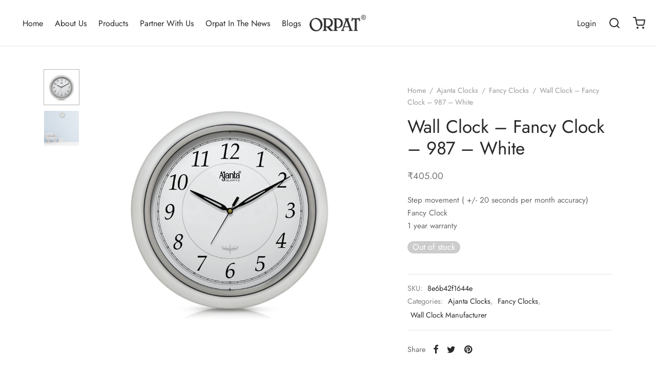

--- FILE ---
content_type: text/html; charset=UTF-8
request_url: https://orpatgroup.com/product/wall-clock-fancy-clock-987-white/
body_size: 47126
content:

 <!DOCTYPE html>
<html lang="en-US">
<head>
	<meta charset="UTF-8" />
	<meta name="viewport" content="width=device-width, initial-scale=1.0, minimum-scale=1.0, maximum-scale=1.0, user-scalable=no">
	<link rel="profile" href="https://gmpg.org/xfn/11">
	<link rel="pingback" href="https://orpatgroup.com/xmlrpc.php">
		<!-- Google Tag Manager 2021 -->
	<script>(function(w,d,s,l,i){w[l]=w[l]||[];w[l].push({'gtm.start':
	new Date().getTime(),event:'gtm.js'});var f=d.getElementsByTagName(s)[0],
	j=d.createElement(s),dl=l!='dataLayer'?'&l='+l:'';j.async=true;j.src=
	'https://www.googletagmanager.com/gtm.js?id='+i+dl;f.parentNode.insertBefore(j,f);
	})(window,document,'script','dataLayer','GTM-M4NCQ53');</script>
	<!-- End Google Tag Manager 2021-->
	
	

	<meta name='robots' content='index, follow, max-image-preview:large, max-snippet:-1, max-video-preview:-1' />
	<style>img:is([sizes="auto" i], [sizes^="auto," i]) { contain-intrinsic-size: 3000px 1500px }</style>
	
	<!-- This site is optimized with the Yoast SEO plugin v23.4 - https://yoast.com/wordpress/plugins/seo/ -->
	<title>Ajanta 987 Fancy Wall Clock (White) | Orpat Group</title>
	<meta name="description" content="Buy Ajanta 987 Fancy Wall Clock (White) online at best price in India. Explore huge collections of Ajanta Wall Fancy Clocks at orpatgroup.com. Best offers &amp; Deals." />
	<link rel="canonical" href="https://orpatgroup.com/product/wall-clock-fancy-clock-987-white/" />
	<meta property="og:locale" content="en_US" />
	<meta property="og:type" content="article" />
	<meta property="og:title" content="Ajanta 987 Fancy Wall Clock (White) | Orpat Group" />
	<meta property="og:description" content="Buy Ajanta 987 Fancy Wall Clock (White) online at best price in India. Explore huge collections of Ajanta Wall Fancy Clocks at orpatgroup.com. Best offers &amp; Deals." />
	<meta property="og:url" content="https://orpatgroup.com/product/wall-clock-fancy-clock-987-white/" />
	<meta property="og:site_name" content="Orpat Group" />
	<meta property="article:modified_time" content="2025-04-02T10:34:54+00:00" />
	<meta property="og:image" content="https://orpatgroup.s3.ap-south-1.amazonaws.com/wp-content/uploads/2020/12/Wall-Clock-–-Fancy-Clock-–-987-–-White-1.jpg" />
	<meta property="og:image:width" content="800" />
	<meta property="og:image:height" content="800" />
	<meta property="og:image:type" content="image/jpeg" />
	<meta name="twitter:card" content="summary_large_image" />
	<script type="application/ld+json" class="yoast-schema-graph">{"@context":"https://schema.org","@graph":[{"@type":"WebPage","@id":"https://orpatgroup.com/product/wall-clock-fancy-clock-987-white/","url":"https://orpatgroup.com/product/wall-clock-fancy-clock-987-white/","name":"Ajanta 987 Fancy Wall Clock (White) | Orpat Group","isPartOf":{"@id":"https://orpatgroup.com/#website"},"primaryImageOfPage":{"@id":"https://orpatgroup.com/product/wall-clock-fancy-clock-987-white/#primaryimage"},"image":{"@id":"https://orpatgroup.com/product/wall-clock-fancy-clock-987-white/#primaryimage"},"thumbnailUrl":"https://orpatgroup.com/wp-content/uploads/2020/12/Wall-Clock-–-Fancy-Clock-–-987-–-White-1.jpg","datePublished":"2020-12-21T11:00:50+00:00","dateModified":"2025-04-02T10:34:54+00:00","description":"Buy Ajanta 987 Fancy Wall Clock (White) online at best price in India. Explore huge collections of Ajanta Wall Fancy Clocks at orpatgroup.com. Best offers & Deals.","breadcrumb":{"@id":"https://orpatgroup.com/product/wall-clock-fancy-clock-987-white/#breadcrumb"},"inLanguage":"en-US","potentialAction":[{"@type":"ReadAction","target":["https://orpatgroup.com/product/wall-clock-fancy-clock-987-white/"]}]},{"@type":"ImageObject","inLanguage":"en-US","@id":"https://orpatgroup.com/product/wall-clock-fancy-clock-987-white/#primaryimage","url":"https://orpatgroup.com/wp-content/uploads/2020/12/Wall-Clock-–-Fancy-Clock-–-987-–-White-1.jpg","contentUrl":"https://orpatgroup.com/wp-content/uploads/2020/12/Wall-Clock-–-Fancy-Clock-–-987-–-White-1.jpg","width":800,"height":800,"caption":"Fancy Wall Clock"},{"@type":"BreadcrumbList","@id":"https://orpatgroup.com/product/wall-clock-fancy-clock-987-white/#breadcrumb","itemListElement":[{"@type":"ListItem","position":1,"name":"Shop","item":"https://orpatgroup.com/shop/"},{"@type":"ListItem","position":2,"name":"Wall Clock &#8211; Fancy Clock &#8211; 987 &#8211; White"}]},{"@type":"WebSite","@id":"https://orpatgroup.com/#website","url":"https://orpatgroup.com/","name":"Orpat Group","description":"Ajanta Orpat Group: Manufacturer of Clocks, Fans and Home Appliances","potentialAction":[{"@type":"SearchAction","target":{"@type":"EntryPoint","urlTemplate":"https://orpatgroup.com/?s={search_term_string}"},"query-input":{"@type":"PropertyValueSpecification","valueRequired":true,"valueName":"search_term_string"}}],"inLanguage":"en-US"}]}</script>
	<!-- / Yoast SEO plugin. -->


<link rel='dns-prefetch' href='//www.googletagmanager.com' />
<link rel="alternate" type="application/rss+xml" title="Orpat Group &raquo; Feed" href="https://orpatgroup.com/feed/" />
<link rel="alternate" type="application/rss+xml" title="Orpat Group &raquo; Comments Feed" href="https://orpatgroup.com/comments/feed/" />
<link rel="alternate" type="application/rss+xml" title="Orpat Group &raquo; Stories Feed" href="https://orpatgroup.com/web-stories/feed/"><script>
window._wpemojiSettings = {"baseUrl":"https:\/\/s.w.org\/images\/core\/emoji\/16.0.1\/72x72\/","ext":".png","svgUrl":"https:\/\/s.w.org\/images\/core\/emoji\/16.0.1\/svg\/","svgExt":".svg","source":{"concatemoji":"https:\/\/orpatgroup.com\/wp-includes\/js\/wp-emoji-release.min.js?ver=6.8.2"}};
/*! This file is auto-generated */
!function(s,n){var o,i,e;function c(e){try{var t={supportTests:e,timestamp:(new Date).valueOf()};sessionStorage.setItem(o,JSON.stringify(t))}catch(e){}}function p(e,t,n){e.clearRect(0,0,e.canvas.width,e.canvas.height),e.fillText(t,0,0);var t=new Uint32Array(e.getImageData(0,0,e.canvas.width,e.canvas.height).data),a=(e.clearRect(0,0,e.canvas.width,e.canvas.height),e.fillText(n,0,0),new Uint32Array(e.getImageData(0,0,e.canvas.width,e.canvas.height).data));return t.every(function(e,t){return e===a[t]})}function u(e,t){e.clearRect(0,0,e.canvas.width,e.canvas.height),e.fillText(t,0,0);for(var n=e.getImageData(16,16,1,1),a=0;a<n.data.length;a++)if(0!==n.data[a])return!1;return!0}function f(e,t,n,a){switch(t){case"flag":return n(e,"\ud83c\udff3\ufe0f\u200d\u26a7\ufe0f","\ud83c\udff3\ufe0f\u200b\u26a7\ufe0f")?!1:!n(e,"\ud83c\udde8\ud83c\uddf6","\ud83c\udde8\u200b\ud83c\uddf6")&&!n(e,"\ud83c\udff4\udb40\udc67\udb40\udc62\udb40\udc65\udb40\udc6e\udb40\udc67\udb40\udc7f","\ud83c\udff4\u200b\udb40\udc67\u200b\udb40\udc62\u200b\udb40\udc65\u200b\udb40\udc6e\u200b\udb40\udc67\u200b\udb40\udc7f");case"emoji":return!a(e,"\ud83e\udedf")}return!1}function g(e,t,n,a){var r="undefined"!=typeof WorkerGlobalScope&&self instanceof WorkerGlobalScope?new OffscreenCanvas(300,150):s.createElement("canvas"),o=r.getContext("2d",{willReadFrequently:!0}),i=(o.textBaseline="top",o.font="600 32px Arial",{});return e.forEach(function(e){i[e]=t(o,e,n,a)}),i}function t(e){var t=s.createElement("script");t.src=e,t.defer=!0,s.head.appendChild(t)}"undefined"!=typeof Promise&&(o="wpEmojiSettingsSupports",i=["flag","emoji"],n.supports={everything:!0,everythingExceptFlag:!0},e=new Promise(function(e){s.addEventListener("DOMContentLoaded",e,{once:!0})}),new Promise(function(t){var n=function(){try{var e=JSON.parse(sessionStorage.getItem(o));if("object"==typeof e&&"number"==typeof e.timestamp&&(new Date).valueOf()<e.timestamp+604800&&"object"==typeof e.supportTests)return e.supportTests}catch(e){}return null}();if(!n){if("undefined"!=typeof Worker&&"undefined"!=typeof OffscreenCanvas&&"undefined"!=typeof URL&&URL.createObjectURL&&"undefined"!=typeof Blob)try{var e="postMessage("+g.toString()+"("+[JSON.stringify(i),f.toString(),p.toString(),u.toString()].join(",")+"));",a=new Blob([e],{type:"text/javascript"}),r=new Worker(URL.createObjectURL(a),{name:"wpTestEmojiSupports"});return void(r.onmessage=function(e){c(n=e.data),r.terminate(),t(n)})}catch(e){}c(n=g(i,f,p,u))}t(n)}).then(function(e){for(var t in e)n.supports[t]=e[t],n.supports.everything=n.supports.everything&&n.supports[t],"flag"!==t&&(n.supports.everythingExceptFlag=n.supports.everythingExceptFlag&&n.supports[t]);n.supports.everythingExceptFlag=n.supports.everythingExceptFlag&&!n.supports.flag,n.DOMReady=!1,n.readyCallback=function(){n.DOMReady=!0}}).then(function(){return e}).then(function(){var e;n.supports.everything||(n.readyCallback(),(e=n.source||{}).concatemoji?t(e.concatemoji):e.wpemoji&&e.twemoji&&(t(e.twemoji),t(e.wpemoji)))}))}((window,document),window._wpemojiSettings);
</script>
<style id='wp-emoji-styles-inline-css'>

	img.wp-smiley, img.emoji {
		display: inline !important;
		border: none !important;
		box-shadow: none !important;
		height: 1em !important;
		width: 1em !important;
		margin: 0 0.07em !important;
		vertical-align: -0.1em !important;
		background: none !important;
		padding: 0 !important;
	}
</style>
<link rel='stylesheet' id='wp-block-library-css' href='https://orpatgroup.com/wp-includes/css/dist/block-library/style.min.css?ver=6.8.2' media='all' />
<style id='wp-block-library-theme-inline-css'>
.wp-block-audio :where(figcaption){color:#555;font-size:13px;text-align:center}.is-dark-theme .wp-block-audio :where(figcaption){color:#ffffffa6}.wp-block-audio{margin:0 0 1em}.wp-block-code{border:1px solid #ccc;border-radius:4px;font-family:Menlo,Consolas,monaco,monospace;padding:.8em 1em}.wp-block-embed :where(figcaption){color:#555;font-size:13px;text-align:center}.is-dark-theme .wp-block-embed :where(figcaption){color:#ffffffa6}.wp-block-embed{margin:0 0 1em}.blocks-gallery-caption{color:#555;font-size:13px;text-align:center}.is-dark-theme .blocks-gallery-caption{color:#ffffffa6}:root :where(.wp-block-image figcaption){color:#555;font-size:13px;text-align:center}.is-dark-theme :root :where(.wp-block-image figcaption){color:#ffffffa6}.wp-block-image{margin:0 0 1em}.wp-block-pullquote{border-bottom:4px solid;border-top:4px solid;color:currentColor;margin-bottom:1.75em}.wp-block-pullquote cite,.wp-block-pullquote footer,.wp-block-pullquote__citation{color:currentColor;font-size:.8125em;font-style:normal;text-transform:uppercase}.wp-block-quote{border-left:.25em solid;margin:0 0 1.75em;padding-left:1em}.wp-block-quote cite,.wp-block-quote footer{color:currentColor;font-size:.8125em;font-style:normal;position:relative}.wp-block-quote:where(.has-text-align-right){border-left:none;border-right:.25em solid;padding-left:0;padding-right:1em}.wp-block-quote:where(.has-text-align-center){border:none;padding-left:0}.wp-block-quote.is-large,.wp-block-quote.is-style-large,.wp-block-quote:where(.is-style-plain){border:none}.wp-block-search .wp-block-search__label{font-weight:700}.wp-block-search__button{border:1px solid #ccc;padding:.375em .625em}:where(.wp-block-group.has-background){padding:1.25em 2.375em}.wp-block-separator.has-css-opacity{opacity:.4}.wp-block-separator{border:none;border-bottom:2px solid;margin-left:auto;margin-right:auto}.wp-block-separator.has-alpha-channel-opacity{opacity:1}.wp-block-separator:not(.is-style-wide):not(.is-style-dots){width:100px}.wp-block-separator.has-background:not(.is-style-dots){border-bottom:none;height:1px}.wp-block-separator.has-background:not(.is-style-wide):not(.is-style-dots){height:2px}.wp-block-table{margin:0 0 1em}.wp-block-table td,.wp-block-table th{word-break:normal}.wp-block-table :where(figcaption){color:#555;font-size:13px;text-align:center}.is-dark-theme .wp-block-table :where(figcaption){color:#ffffffa6}.wp-block-video :where(figcaption){color:#555;font-size:13px;text-align:center}.is-dark-theme .wp-block-video :where(figcaption){color:#ffffffa6}.wp-block-video{margin:0 0 1em}:root :where(.wp-block-template-part.has-background){margin-bottom:0;margin-top:0;padding:1.25em 2.375em}
</style>
<style id='classic-theme-styles-inline-css'>
/*! This file is auto-generated */
.wp-block-button__link{color:#fff;background-color:#32373c;border-radius:9999px;box-shadow:none;text-decoration:none;padding:calc(.667em + 2px) calc(1.333em + 2px);font-size:1.125em}.wp-block-file__button{background:#32373c;color:#fff;text-decoration:none}
</style>
<style id='global-styles-inline-css'>
:root{--wp--preset--aspect-ratio--square: 1;--wp--preset--aspect-ratio--4-3: 4/3;--wp--preset--aspect-ratio--3-4: 3/4;--wp--preset--aspect-ratio--3-2: 3/2;--wp--preset--aspect-ratio--2-3: 2/3;--wp--preset--aspect-ratio--16-9: 16/9;--wp--preset--aspect-ratio--9-16: 9/16;--wp--preset--color--black: #000000;--wp--preset--color--cyan-bluish-gray: #abb8c3;--wp--preset--color--white: #ffffff;--wp--preset--color--pale-pink: #f78da7;--wp--preset--color--vivid-red: #cf2e2e;--wp--preset--color--luminous-vivid-orange: #ff6900;--wp--preset--color--luminous-vivid-amber: #fcb900;--wp--preset--color--light-green-cyan: #7bdcb5;--wp--preset--color--vivid-green-cyan: #00d084;--wp--preset--color--pale-cyan-blue: #8ed1fc;--wp--preset--color--vivid-cyan-blue: #0693e3;--wp--preset--color--vivid-purple: #9b51e0;--wp--preset--color--gutenberg-white: #ffffff;--wp--preset--color--gutenberg-shade: #f8f8f8;--wp--preset--color--gutenberg-gray: #777777;--wp--preset--color--gutenberg-dark: #282828;--wp--preset--color--gutenberg-accent: #b9a16b;--wp--preset--gradient--vivid-cyan-blue-to-vivid-purple: linear-gradient(135deg,rgba(6,147,227,1) 0%,rgb(155,81,224) 100%);--wp--preset--gradient--light-green-cyan-to-vivid-green-cyan: linear-gradient(135deg,rgb(122,220,180) 0%,rgb(0,208,130) 100%);--wp--preset--gradient--luminous-vivid-amber-to-luminous-vivid-orange: linear-gradient(135deg,rgba(252,185,0,1) 0%,rgba(255,105,0,1) 100%);--wp--preset--gradient--luminous-vivid-orange-to-vivid-red: linear-gradient(135deg,rgba(255,105,0,1) 0%,rgb(207,46,46) 100%);--wp--preset--gradient--very-light-gray-to-cyan-bluish-gray: linear-gradient(135deg,rgb(238,238,238) 0%,rgb(169,184,195) 100%);--wp--preset--gradient--cool-to-warm-spectrum: linear-gradient(135deg,rgb(74,234,220) 0%,rgb(151,120,209) 20%,rgb(207,42,186) 40%,rgb(238,44,130) 60%,rgb(251,105,98) 80%,rgb(254,248,76) 100%);--wp--preset--gradient--blush-light-purple: linear-gradient(135deg,rgb(255,206,236) 0%,rgb(152,150,240) 100%);--wp--preset--gradient--blush-bordeaux: linear-gradient(135deg,rgb(254,205,165) 0%,rgb(254,45,45) 50%,rgb(107,0,62) 100%);--wp--preset--gradient--luminous-dusk: linear-gradient(135deg,rgb(255,203,112) 0%,rgb(199,81,192) 50%,rgb(65,88,208) 100%);--wp--preset--gradient--pale-ocean: linear-gradient(135deg,rgb(255,245,203) 0%,rgb(182,227,212) 50%,rgb(51,167,181) 100%);--wp--preset--gradient--electric-grass: linear-gradient(135deg,rgb(202,248,128) 0%,rgb(113,206,126) 100%);--wp--preset--gradient--midnight: linear-gradient(135deg,rgb(2,3,129) 0%,rgb(40,116,252) 100%);--wp--preset--font-size--small: 13px;--wp--preset--font-size--medium: 20px;--wp--preset--font-size--large: 36px;--wp--preset--font-size--x-large: 42px;--wp--preset--font-family--inter: "Inter", sans-serif;--wp--preset--font-family--cardo: Cardo;--wp--preset--spacing--20: 0.44rem;--wp--preset--spacing--30: 0.67rem;--wp--preset--spacing--40: 1rem;--wp--preset--spacing--50: 1.5rem;--wp--preset--spacing--60: 2.25rem;--wp--preset--spacing--70: 3.38rem;--wp--preset--spacing--80: 5.06rem;--wp--preset--shadow--natural: 6px 6px 9px rgba(0, 0, 0, 0.2);--wp--preset--shadow--deep: 12px 12px 50px rgba(0, 0, 0, 0.4);--wp--preset--shadow--sharp: 6px 6px 0px rgba(0, 0, 0, 0.2);--wp--preset--shadow--outlined: 6px 6px 0px -3px rgba(255, 255, 255, 1), 6px 6px rgba(0, 0, 0, 1);--wp--preset--shadow--crisp: 6px 6px 0px rgba(0, 0, 0, 1);}:where(.is-layout-flex){gap: 0.5em;}:where(.is-layout-grid){gap: 0.5em;}body .is-layout-flex{display: flex;}.is-layout-flex{flex-wrap: wrap;align-items: center;}.is-layout-flex > :is(*, div){margin: 0;}body .is-layout-grid{display: grid;}.is-layout-grid > :is(*, div){margin: 0;}:where(.wp-block-columns.is-layout-flex){gap: 2em;}:where(.wp-block-columns.is-layout-grid){gap: 2em;}:where(.wp-block-post-template.is-layout-flex){gap: 1.25em;}:where(.wp-block-post-template.is-layout-grid){gap: 1.25em;}.has-black-color{color: var(--wp--preset--color--black) !important;}.has-cyan-bluish-gray-color{color: var(--wp--preset--color--cyan-bluish-gray) !important;}.has-white-color{color: var(--wp--preset--color--white) !important;}.has-pale-pink-color{color: var(--wp--preset--color--pale-pink) !important;}.has-vivid-red-color{color: var(--wp--preset--color--vivid-red) !important;}.has-luminous-vivid-orange-color{color: var(--wp--preset--color--luminous-vivid-orange) !important;}.has-luminous-vivid-amber-color{color: var(--wp--preset--color--luminous-vivid-amber) !important;}.has-light-green-cyan-color{color: var(--wp--preset--color--light-green-cyan) !important;}.has-vivid-green-cyan-color{color: var(--wp--preset--color--vivid-green-cyan) !important;}.has-pale-cyan-blue-color{color: var(--wp--preset--color--pale-cyan-blue) !important;}.has-vivid-cyan-blue-color{color: var(--wp--preset--color--vivid-cyan-blue) !important;}.has-vivid-purple-color{color: var(--wp--preset--color--vivid-purple) !important;}.has-black-background-color{background-color: var(--wp--preset--color--black) !important;}.has-cyan-bluish-gray-background-color{background-color: var(--wp--preset--color--cyan-bluish-gray) !important;}.has-white-background-color{background-color: var(--wp--preset--color--white) !important;}.has-pale-pink-background-color{background-color: var(--wp--preset--color--pale-pink) !important;}.has-vivid-red-background-color{background-color: var(--wp--preset--color--vivid-red) !important;}.has-luminous-vivid-orange-background-color{background-color: var(--wp--preset--color--luminous-vivid-orange) !important;}.has-luminous-vivid-amber-background-color{background-color: var(--wp--preset--color--luminous-vivid-amber) !important;}.has-light-green-cyan-background-color{background-color: var(--wp--preset--color--light-green-cyan) !important;}.has-vivid-green-cyan-background-color{background-color: var(--wp--preset--color--vivid-green-cyan) !important;}.has-pale-cyan-blue-background-color{background-color: var(--wp--preset--color--pale-cyan-blue) !important;}.has-vivid-cyan-blue-background-color{background-color: var(--wp--preset--color--vivid-cyan-blue) !important;}.has-vivid-purple-background-color{background-color: var(--wp--preset--color--vivid-purple) !important;}.has-black-border-color{border-color: var(--wp--preset--color--black) !important;}.has-cyan-bluish-gray-border-color{border-color: var(--wp--preset--color--cyan-bluish-gray) !important;}.has-white-border-color{border-color: var(--wp--preset--color--white) !important;}.has-pale-pink-border-color{border-color: var(--wp--preset--color--pale-pink) !important;}.has-vivid-red-border-color{border-color: var(--wp--preset--color--vivid-red) !important;}.has-luminous-vivid-orange-border-color{border-color: var(--wp--preset--color--luminous-vivid-orange) !important;}.has-luminous-vivid-amber-border-color{border-color: var(--wp--preset--color--luminous-vivid-amber) !important;}.has-light-green-cyan-border-color{border-color: var(--wp--preset--color--light-green-cyan) !important;}.has-vivid-green-cyan-border-color{border-color: var(--wp--preset--color--vivid-green-cyan) !important;}.has-pale-cyan-blue-border-color{border-color: var(--wp--preset--color--pale-cyan-blue) !important;}.has-vivid-cyan-blue-border-color{border-color: var(--wp--preset--color--vivid-cyan-blue) !important;}.has-vivid-purple-border-color{border-color: var(--wp--preset--color--vivid-purple) !important;}.has-vivid-cyan-blue-to-vivid-purple-gradient-background{background: var(--wp--preset--gradient--vivid-cyan-blue-to-vivid-purple) !important;}.has-light-green-cyan-to-vivid-green-cyan-gradient-background{background: var(--wp--preset--gradient--light-green-cyan-to-vivid-green-cyan) !important;}.has-luminous-vivid-amber-to-luminous-vivid-orange-gradient-background{background: var(--wp--preset--gradient--luminous-vivid-amber-to-luminous-vivid-orange) !important;}.has-luminous-vivid-orange-to-vivid-red-gradient-background{background: var(--wp--preset--gradient--luminous-vivid-orange-to-vivid-red) !important;}.has-very-light-gray-to-cyan-bluish-gray-gradient-background{background: var(--wp--preset--gradient--very-light-gray-to-cyan-bluish-gray) !important;}.has-cool-to-warm-spectrum-gradient-background{background: var(--wp--preset--gradient--cool-to-warm-spectrum) !important;}.has-blush-light-purple-gradient-background{background: var(--wp--preset--gradient--blush-light-purple) !important;}.has-blush-bordeaux-gradient-background{background: var(--wp--preset--gradient--blush-bordeaux) !important;}.has-luminous-dusk-gradient-background{background: var(--wp--preset--gradient--luminous-dusk) !important;}.has-pale-ocean-gradient-background{background: var(--wp--preset--gradient--pale-ocean) !important;}.has-electric-grass-gradient-background{background: var(--wp--preset--gradient--electric-grass) !important;}.has-midnight-gradient-background{background: var(--wp--preset--gradient--midnight) !important;}.has-small-font-size{font-size: var(--wp--preset--font-size--small) !important;}.has-medium-font-size{font-size: var(--wp--preset--font-size--medium) !important;}.has-large-font-size{font-size: var(--wp--preset--font-size--large) !important;}.has-x-large-font-size{font-size: var(--wp--preset--font-size--x-large) !important;}
:where(.wp-block-post-template.is-layout-flex){gap: 1.25em;}:where(.wp-block-post-template.is-layout-grid){gap: 1.25em;}
:where(.wp-block-columns.is-layout-flex){gap: 2em;}:where(.wp-block-columns.is-layout-grid){gap: 2em;}
:root :where(.wp-block-pullquote){font-size: 1.5em;line-height: 1.6;}
</style>
<style id='woocommerce-inline-inline-css'>
.woocommerce form .form-row .required { visibility: visible; }
</style>
<link rel='stylesheet' id='woo-variation-swatches-css' href='https://orpatgroup.com/wp-content/plugins/woo-variation-swatches/assets/css/frontend.min.css?ver=1757422115' media='all' />
<style id='woo-variation-swatches-inline-css'>
:root {
--wvs-tick:url("data:image/svg+xml;utf8,%3Csvg filter='drop-shadow(0px 0px 2px rgb(0 0 0 / .8))' xmlns='http://www.w3.org/2000/svg'  viewBox='0 0 30 30'%3E%3Cpath fill='none' stroke='%23ffffff' stroke-linecap='round' stroke-linejoin='round' stroke-width='4' d='M4 16L11 23 27 7'/%3E%3C/svg%3E");

--wvs-cross:url("data:image/svg+xml;utf8,%3Csvg filter='drop-shadow(0px 0px 5px rgb(255 255 255 / .6))' xmlns='http://www.w3.org/2000/svg' width='72px' height='72px' viewBox='0 0 24 24'%3E%3Cpath fill='none' stroke='%23ff0000' stroke-linecap='round' stroke-width='0.6' d='M5 5L19 19M19 5L5 19'/%3E%3C/svg%3E");
--wvs-single-product-item-width:30px;
--wvs-single-product-item-height:30px;
--wvs-single-product-item-font-size:16px}
</style>
<link rel='stylesheet' id='goya-style-css' href='https://orpatgroup.com/wp-content/themes/goya/style.css?ver=6.8.2' media='all' />
<link rel='stylesheet' id='goya-child-style-css' href='https://orpatgroup.com/wp-content/themes/goya-child/style.css?ver=1.0' media='all' />
<link rel='stylesheet' id='goya-grid-css' href='https://orpatgroup.com/wp-content/themes/goya/assets/css/grid.css?ver=1.0.8.8' media='all' />
<link rel='stylesheet' id='goya-core-css' href='https://orpatgroup.com/wp-content/themes/goya/assets/css/core.css?ver=1.0.8.8' media='all' />
<link rel='stylesheet' id='goya-icons-css' href='https://orpatgroup.com/wp-content/themes/goya/assets/icons/theme-icons/style.css?ver=1.0.8.8' media='all' />
<link rel='stylesheet' id='goya-shop-css' href='https://orpatgroup.com/wp-content/themes/goya/assets/css/shop.css?ver=1.0.8.8' media='all' />
<link rel='stylesheet' id='goya-elements-css' href='https://orpatgroup.com/wp-content/themes/goya/assets/css/vc-elements.css?ver=1.0.8.8' media='all' />
<style id='goya-customizer-styles-inline-css'>
body,blockquote cite,div.vc_progress_bar .vc_single_bar .vc_label,div.vc_toggle_size_sm .vc_toggle_title h4 {font-size:16px;}.wp-caption-text,.woocommerce-breadcrumb,.post.listing .listing_content .post-meta,.footer-bar .footer-bar-content,.side-menu .mobile-widgets p,.side-menu .side-widgets p,.products .product.product-category a div h2 .count,#payment .payment_methods li .payment_box,#payment .payment_methods li a.about_paypal,.et-product-detail .summary .sizing_guide,#reviews .commentlist li .comment-text .woocommerce-review__verified,#reviews .commentlist li .comment-text .woocommerce-review__published-date,.commentlist > li .comment-meta,.widget .type-post .post-meta,.widget_rss .rss-date,.wp-block-latest-comments__comment-date,.wp-block-latest-posts__post-date,.commentlist > li .reply,.comment-reply-title small,.commentlist .bypostauthor .post-author,.commentlist .bypostauthor > .comment-body .fn:after,.et-portfolio.et-portfolio-style-hover-card .type-portfolio .et-portfolio-excerpt {font-size:14px;}h1, h2, h3, h4, h5, h6{color:#282828;}.et-banner .et-banner-content .et-banner-title.color-accent,.et-banner .et-banner-content .et-banner-subtitle.color-accent,.et-banner .et-banner-content .et-banner-link.link.color-accent,.et-banner .et-banner-content .et-banner-link.link.color-accent:hover,.et-banner .et-banner-content .et-banner-link.outlined.color-accent,.et-banner .et-banner-content .et-banner-link.outlined.color-accent:hover {color:#b9a16b;}.et-banner .et-banner-content .et-banner-subtitle.tag_style.color-accent,.et-banner .et-banner-content .et-banner-link.solid.color-accent,.et-banner .et-banner-content .et-banner-link.solid.color-accent:hover {background:#b9a16b;}.et-iconbox.icon-style-background.icon-color-accent .et-feature-icon {background:#b9a16b;}.et-iconbox.icon-style-border.icon-color-accent .et-feature-icon,.et-iconbox.icon-style-simple.icon-color-accent .et-feature-icon {color:#b9a16b;}.et-counter.counter-color-accent .h1,.et-counter.icon-color-accent i {color:#b9a16b;}.et_btn.solid.color-accent {background:#b9a16b;}.et_btn.link.color-accent,.et_btn.outlined.color-accent,.et_btn.outlined.color-accent:hover {color:#b9a16b;}.et-animatype.color-accent .et-animated-entry,.et-stroketype.color-accent *{color:#b9a16b;}.slick-prev:hover,.slick-next:hover,.flex-prev:hover,.flex-next:hover,.mfp-wrap.quick-search .mfp-content [type="submit"],.et-close,.single-product .pswp__button:hover,.content404 h4,.woocommerce-tabs .tabs li a span,.woo-variation-gallery-wrapper .woo-variation-gallery-trigger:hover:after,.mobile-menu li.menu-item-has-children.active > .et-menu-toggle:after,.remove:hover, a.remove:hover,span.minicart-counter.et-count-zero,.tag-cloud-link .tag-link-count,.star-rating > span:before,.comment-form-rating .stars > span:before,.wpmc-tabs-wrapper li.wpmc-tab-item.current,div.argmc-wrapper .tab-completed-icon:before,div.argmc-wrapper .argmc-tab-item.completed .argmc-tab-number,.widget ul li.active,.et-wp-gallery-popup .mfp-arrow {color:#b9a16b;}.menu-item.accent-color a,.accent-color:not(.fancy-tag),.accent-color:not(.fancy-tag) .wpb_wrapper > h1,.accent-color:not(.fancy-tag) .wpb_wrapper > h2,.accent-color:not(.fancy-tag) .wpb_wrapper > h3,.accent-color:not(.fancy-tag) .wpb_wrapper > h4,.accent-color:not(.fancy-tag) .wpb_wrapper > h5,.accent-color:not(.fancy-tag) .wpb_wrapper > h6,.accent-color:not(.fancy-tag) .wpb_wrapper > p {color:#b9a16b !important;}.accent-color.fancy-tag,.wpb_text_column .accent-color.fancy-tag:last-child,.accent-color.fancy-tag .wpb_wrapper > h1,.accent-color.fancy-tag .wpb_wrapper > h2,.accent-color.fancy-tag .wpb_wrapper > h3,.accent-color.fancy-tag .wpb_wrapper > h4,.accent-color.fancy-tag .wpb_wrapper > h5,.accent-color.fancy-tag .wpb_wrapper > h6,.accent-color.fancy-tag .wpb_wrapper > p {background-color:#b9a16b;}.wpmc-tabs-wrapper li.wpmc-tab-item.current .wpmc-tab-number,.wpmc-tabs-wrapper li.wpmc-tab-item.current:before,.tag-cloud-link:hover,div.argmc-wrapper .argmc-tab-item.completed .argmc-tab-number,div.argmc-wrapper .argmc-tab-item.current .argmc-tab-number,div.argmc-wrapper .argmc-tab-item.last.current + .argmc-tab-item:hover .argmc-tab-number {border-color:#b9a16b;}.vc_progress_bar.vc_progress-bar-color-bar_orange .vc_single_bar span.vc_bar,span.minicart-counter,.filter-trigger .et-active-filters-count,.et-active-filters-count,div.argmc-wrapper .argmc-tab-item.current .argmc-tab-number,div.argmc-wrapper .argmc-tab-item.visited:hover .argmc-tab-number,div.argmc-wrapper .argmc-tab-item.last.current + .argmc-tab-item:hover .argmc-tab-number,.slick-dots li button:hover,.wpb_column.et-light-column .postline:before,.wpb_column.et-light-column .postline-medium:before,.wpb_column.et-light-column .postline-large:before,.et-feat-video-btn:hover .et-featured-video-icon:after,.post.type-post.sticky .entry-title a:after {background-color:#b9a16b;}div.argmc-wrapper .argmc-tab-item.visited:before {border-bottom-color:#b9a16b;}.yith-wcan-loading:after,.blockUI.blockOverlay:after,.easyzoom-notice:after,.woocommerce-product-gallery__wrapper .slick:after,.add_to_cart_button.loading:after,.et-loader:after {background-color:#b9a16b;}.fancy-title,h1.fancy-title,h2.fancy-title,h3.fancy-title,h4.fancy-title,h5.fancy-title,h6.fancy-title {color:#b9a16b}.fancy-tag,h1.fancy-tag,h2.fancy-tag,h3.fancy-tag,h4.fancy-tag,h5.fancy-tag,h6.fancy-tag {background-color:#b9a16b}@media only screen and (max-width:991px) {.site-header .header-mobile {display:block !important;}.site-header .header-main,.site-header .header-bottom {display:none !important;}}@media only screen and (min-width:992px) {.site-header,.header-spacer,.product-header-spacer {height:90px;}.page-header-transparent .hero-header .hero-title {padding-top:90px;}.et-product-detail.et-product-layout-no-padding.product-header-transparent .showcase-inner .product-information {padding-top:90px;}.header_on_scroll:not(.megamenu-active) .site-header,.header_on_scroll:not(.megamenu-active) .header-spacer,.header_on_scroll:not(.megamenu-active) .product-header-spacer {height:70px;}}@media only screen and (max-width:991px) {.site-header,.header_on_scroll .site-header,.header-spacer,.product-header-spacer {height:60px;}.page-header-transparent .hero-header .hero-title {padding-top:60px;}}@media screen and (min-width:576px) and (max-width:767px) {.sticky-product-bar {height:60px;}.product-bar-visible.single-product.fixed-product-bar-bottom .footer {margin-bottom:60px;}.product-bar-visible.single-product.fixed-product-bar-bottom #scroll_to_top.active {bottom:70px;}}.page-header-regular .site-header,.header_on_scroll .site-header {background-color:#ffffff;}@media only screen and (max-width:576px) {.page-header-transparent:not(.header-transparent-mobiles):not(.header_on_scroll) .site-header {background-color:#ffffff;}}.site-header a,.site-header .menu-toggle,.site-header .goya-search button {color:#282828;}@media only screen and (max-width:767px) {.sticky-header-light .site-header .menu-toggle:hover,.header-transparent-mobiles.sticky-header-light.header_on_scroll .site-header a.icon,.header-transparent-mobiles.sticky-header-light.header_on_scroll .site-header .menu-toggle,.header-transparent-mobiles.light-title:not(.header_on_scroll) .site-header a.icon,.header-transparent-mobiles.light-title:not(.header_on_scroll) .site-header .menu-toggle {color:#ffffff;}}@media only screen and (min-width:768px) {.light-title:not(.header_on_scroll) .site-header .site-title,.light-title:not(.header_on_scroll) .site-header .et-header-menu>li> a,.sticky-header-light.header_on_scroll .site-header .et-header-menu>li> a,.light-title:not(.header_on_scroll) span.minicart-counter.et-count-zero,.sticky-header-light.header_on_scroll .site-header .icon,.sticky-header-light.header_on_scroll .site-header .menu-toggle,.light-title:not(.header_on_scroll) .site-header .icon,.light-title:not(.header_on_scroll) .site-header .menu-toggle {color:#ffffff;}}.et-header-menu .menu-label,.mobile-menu .menu-label {background-color:#bbbbbb;}.et-header-menu ul.sub-menu:before,.et-header-menu .sub-menu .sub-menu {background-color:#ffffff !important;}.et-header-menu>li.menu-item-has-children > a:after {border-bottom-color:#ffffff;}.et-header-menu .sub-menu li.menu-item-has-children:after,.et-header-menu ul.sub-menu li a {color:#444444;}.side-panel .mobile-bar,.side-panel .mobile-bar.dark {background:#f8f8f8;}.side-mobile-menu,.side-mobile-menu.dark { background:#ffffff;}.side-fullscreen-menu,.side-fullscreen-menu.dark { background:#ffffff;}.site-footer,.site-footer.dark {background-color:#ffffff;}.site-footer .footer-bar.custom-color-1,.site-footer .footer-bar.custom-color-1.dark {background-color:#ffffff;}.mfp #et-quickview {max-width:960px;}.woocommerce-Tabs-panel.custom_scroll {max-height:400px;}.product_meta .trap {display:none !important;}.shop-widget-scroll .widget > ul,.shop-widget-scroll .widget:not(.widget-woof) > .widgettitle + *,.shop-widget-scroll .wcapf-layered-nav {max-height:150px;}.free-shipping-progress-bar .progress-bar-indicator {background:linear-gradient(270deg, #b9a16b 0, #ffffff 200%);background-color: #b9a16b;flex-grow:1;}.rtl .free-shipping-progress-bar .progress-bar-indicator {background:linear-gradient(90deg, #b9a16b 0, #ffffff 200%);}.progress-bar-status.success .progress-bar-indicator { background:#67bb67;}.star-rating > span:before,.comment-form-rating .stars > span:before {color:#282828;}.product-inner .badge.onsale,.wc-block-grid .wc-block-grid__products .wc-block-grid__product .wc-block-grid__product-onsale {color:#ef5c5c;background-color:#ffffff;}.et-product-detail .summary .badge.onsale {border-color:#ef5c5c;}.product-inner .badge.new {color:#585858;background-color:#ffffff;}.product-inner .badge.out-of-stock {color:#585858;background-color:#ffffff;}@media screen and (min-width:768px) {.wc-block-grid__products .wc-block-grid__product .wc-block-grid__product-image {margin-top:5px;}.wc-block-grid__products .wc-block-grid__product:hover .wc-block-grid__product-image {transform:translateY(-5px);}.wc-block-grid__products .wc-block-grid__product:hover .wc-block-grid__product-image img {-moz-transform:scale(1.05, 1.05);-ms-transform:scale(1.05, 1.05);-webkit-transform:scale(1.05, 1.05);transform:scale(1.05, 1.05);}}.et-blog.hero-header .hero-title {background-color:#f8f8f8;}.post.post-detail.hero-title .post-featured.title-wrap {background-color:#f8f8f8;}.has-gutenberg-white-color { color:#ffffff !important; }.has-gutenberg-white-background-color { background-color:#ffffff; }.wp-block-button.outlined .has-gutenberg-white-color { border-color:#ffffff !important; background-color:transparent !important; }.has-gutenberg-shade-color { color:#f8f8f8 !important; }.has-gutenberg-shade-background-color { background-color:#f8f8f8; }.wp-block-button.outlined .has-gutenberg-shade-color { border-color:#f8f8f8 !important; background-color:transparent !important; }.has-gutenberg-gray-color { color:#777777 !important; }.has-gutenberg-gray-background-color { background-color:#777777; }.wp-block-button.outlined .has-gutenberg-gray-color { border-color:#777777 !important; background-color:transparent !important; }.has-gutenberg-dark-color { color:#282828 !important; }.has-gutenberg-dark-background-color { background-color:#282828; }.wp-block-button.outlined .has-gutenberg-dark-color { border-color:#282828 !important; background-color:transparent !important; }.has-gutenberg-accent-color { color:#b9a16b !important; }.has-gutenberg-accent-background-color { background-color:#b9a16b; }.wp-block-button.outlined .has-gutenberg-accent-color { border-color:#b9a16b !important; background-color:transparent !important; }.commentlist .bypostauthor > .comment-body .fn:after {content:'Post Author';}.et-inline-validation-notices .form-row.woocommerce-invalid-required-field:after{content:'Required field';}.post.type-post.sticky .entry-title a:after {content:'Featured';}
</style>
<link rel='stylesheet' id='wgdr-css' href='https://orpatgroup.com/wp-content/plugins/woocommerce-google-dynamic-retargeting-tag/public/css/wgdr-frontend.css?ver=6.8.2' media='all' />
<script type="text/template" id="tmpl-variation-template">
	<div class="woocommerce-variation-description">{{{ data.variation.variation_description }}}</div>
	<div class="woocommerce-variation-price">{{{ data.variation.price_html }}}</div>
	<div class="woocommerce-variation-availability">{{{ data.variation.availability_html }}}</div>
</script>
<script type="text/template" id="tmpl-unavailable-variation-template">
	<p role="alert">Sorry, this product is unavailable. Please choose a different combination.</p>
</script>
<script id="woocommerce-google-analytics-integration-gtag-js-after">
/* Google Analytics for WooCommerce (gtag.js) */
					window.dataLayer = window.dataLayer || [];
					function gtag(){dataLayer.push(arguments);}
					// Set up default consent state.
					for ( const mode of [{"analytics_storage":"denied","ad_storage":"denied","ad_user_data":"denied","ad_personalization":"denied","region":["AT","BE","BG","HR","CY","CZ","DK","EE","FI","FR","DE","GR","HU","IS","IE","IT","LV","LI","LT","LU","MT","NL","NO","PL","PT","RO","SK","SI","ES","SE","GB","CH"]}] || [] ) {
						gtag( "consent", "default", { "wait_for_update": 500, ...mode } );
					}
					gtag("js", new Date());
					gtag("set", "developer_id.dOGY3NW", true);
					gtag("config", "G-SDH9K0QSLH", {"track_404":true,"allow_google_signals":true,"logged_in":false,"linker":{"domains":[],"allow_incoming":false},"custom_map":{"dimension1":"logged_in"}});
</script>
<script src="https://orpatgroup.com/wp-includes/js/jquery/jquery.min.js?ver=3.7.1" id="jquery-core-js"></script>
<script src="https://orpatgroup.com/wp-includes/js/jquery/jquery-migrate.min.js?ver=3.4.1" id="jquery-migrate-js"></script>
<script src="https://orpatgroup.com/wp-content/plugins/woocommerce/assets/js/jquery-blockui/jquery.blockUI.min.js?ver=2.7.0-wc.9.3.2" id="jquery-blockui-js" data-wp-strategy="defer"></script>
<script id="wc-add-to-cart-js-extra">
var wc_add_to_cart_params = {"ajax_url":"\/wp-admin\/admin-ajax.php","wc_ajax_url":"\/?wc-ajax=%%endpoint%%","i18n_view_cart":"View cart","cart_url":"https:\/\/orpatgroup.com\/cart\/","is_cart":"","cart_redirect_after_add":"no"};
</script>
<script src="https://orpatgroup.com/wp-content/plugins/woocommerce/assets/js/frontend/add-to-cart.min.js?ver=9.3.2" id="wc-add-to-cart-js" data-wp-strategy="defer"></script>
<script id="wc-single-product-js-extra">
var wc_single_product_params = {"i18n_required_rating_text":"Please select a rating","review_rating_required":"yes","flexslider":{"rtl":false,"animation":"slide","smoothHeight":true,"directionNav":true,"controlNav":"thumbnails","slideshow":false,"animationSpeed":300,"animationLoop":false,"allowOneSlide":false},"zoom_enabled":"","zoom_options":[],"photoswipe_enabled":"","photoswipe_options":{"shareEl":false,"closeOnScroll":false,"history":false,"hideAnimationDuration":0,"showAnimationDuration":0,"showHideOpacity":true,"bgOpacity":1,"loop":false,"closeOnVerticalDrag":false,"barsSize":{"top":0,"bottom":0},"tapToClose":true,"tapToToggleControls":false},"flexslider_enabled":"1"};
</script>
<script src="https://orpatgroup.com/wp-content/plugins/woocommerce/assets/js/frontend/single-product.min.js?ver=9.3.2" id="wc-single-product-js" defer data-wp-strategy="defer"></script>
<script src="https://orpatgroup.com/wp-content/plugins/woocommerce/assets/js/js-cookie/js.cookie.min.js?ver=2.1.4-wc.9.3.2" id="js-cookie-js" defer data-wp-strategy="defer"></script>
<script id="woocommerce-js-extra">
var woocommerce_params = {"ajax_url":"\/wp-admin\/admin-ajax.php","wc_ajax_url":"\/?wc-ajax=%%endpoint%%"};
</script>
<script src="https://orpatgroup.com/wp-content/plugins/woocommerce/assets/js/frontend/woocommerce.min.js?ver=9.3.2" id="woocommerce-js" defer data-wp-strategy="defer"></script>
<script src="https://orpatgroup.com/wp-content/plugins/js_composer/assets/js/vendors/woocommerce-add-to-cart.js?ver=7.0" id="vc_woocommerce-add-to-cart-js-js"></script>
<script src="https://orpatgroup.com/wp-includes/js/underscore.min.js?ver=1.13.7" id="underscore-js"></script>
<script id="wp-util-js-extra">
var _wpUtilSettings = {"ajax":{"url":"\/wp-admin\/admin-ajax.php"}};
</script>
<script src="https://orpatgroup.com/wp-includes/js/wp-util.min.js?ver=6.8.2" id="wp-util-js"></script>
<script id="wc-cart-fragments-js-extra">
var wc_cart_fragments_params = {"ajax_url":"\/wp-admin\/admin-ajax.php","wc_ajax_url":"\/?wc-ajax=%%endpoint%%","cart_hash_key":"wc_cart_hash_9e4ecf8b8827f7d1900b41b41253bc5f","fragment_name":"wc_fragments_9e4ecf8b8827f7d1900b41b41253bc5f","request_timeout":"5000"};
</script>
<script src="https://orpatgroup.com/wp-content/plugins/woocommerce/assets/js/frontend/cart-fragments.min.js?ver=9.3.2" id="wc-cart-fragments-js" defer data-wp-strategy="defer"></script>
<script></script><link rel="https://api.w.org/" href="https://orpatgroup.com/wp-json/" /><link rel="alternate" title="JSON" type="application/json" href="https://orpatgroup.com/wp-json/wp/v2/product/6494" /><link rel="EditURI" type="application/rsd+xml" title="RSD" href="https://orpatgroup.com/xmlrpc.php?rsd" />
<link rel='shortlink' href='https://orpatgroup.com/?p=6494' />
<link rel="alternate" title="oEmbed (JSON)" type="application/json+oembed" href="https://orpatgroup.com/wp-json/oembed/1.0/embed?url=https%3A%2F%2Forpatgroup.com%2Fproduct%2Fwall-clock-fancy-clock-987-white%2F" />
<link rel="alternate" title="oEmbed (XML)" type="text/xml+oembed" href="https://orpatgroup.com/wp-json/oembed/1.0/embed?url=https%3A%2F%2Forpatgroup.com%2Fproduct%2Fwall-clock-fancy-clock-987-white%2F&#038;format=xml" />
    <style>
        /* Overlay background */
        .popup-overlay {
            position: fixed;
            top: 0;
            left: 0;
            width: 100%;
            height: 100%;
            background: rgba(0, 0, 0, 0.7);
            z-index: 9999;
            display: flex;
            justify-content: center;
            align-items: center;
        }

        /* Popup container */
        .popup-content {
            background: #fff;
            padding: 20px;
            border-radius: 8px;
            max-width: 500px;
            width: 90%;
            box-shadow: 0 4px 8px rgba(0, 0, 0, 0.2);
            position: relative;
        }

        /* Close button */
        .close-popup {
            position: absolute;
            top: 10px;
            right: 10px;
            background: none;
            border: none;
            font-size: 20px;
            cursor: pointer;
        }

        .close-popup:hover {
            color: red;
        }
    </style>
            <!--noptimize-->
        <!-- Global site tag (gtag.js) - Google Ads:  -->
        <script async
                src="https://www.googletagmanager.com/gtag/js?id=AW-"></script>
        <script>
            window.dataLayer = window.dataLayer || [];

            function gtag() {
                dataLayer.push(arguments);
            }

            gtag('js', new Date());

            gtag('config', 'AW-');
        </script>
        <!--/noptimize-->

        	<noscript><style>.woocommerce-product-gallery{ opacity: 1 !important; }</style></noscript>
	<meta name="generator" content="Powered by WPBakery Page Builder - drag and drop page builder for WordPress."/>
<style type="text/css">
body.custom-background #wrapper { background-color: #ffffff; }
</style>
<meta name="generator" content="Powered by Slider Revolution 6.6.15 - responsive, Mobile-Friendly Slider Plugin for WordPress with comfortable drag and drop interface." />
<style class='wp-fonts-local'>
@font-face{font-family:Inter;font-style:normal;font-weight:300 900;font-display:fallback;src:url('https://orpatgroup.com/wp-content/plugins/woocommerce/assets/fonts/Inter-VariableFont_slnt,wght.woff2') format('woff2');font-stretch:normal;}
@font-face{font-family:Cardo;font-style:normal;font-weight:400;font-display:fallback;src:url('https://orpatgroup.com/wp-content/plugins/woocommerce/assets/fonts/cardo_normal_400.woff2') format('woff2');}
</style>
<link rel="icon" href="https://orpatgroup.com/wp-content/uploads/2020/12/favicon.png" sizes="32x32" />
<link rel="icon" href="https://orpatgroup.com/wp-content/uploads/2020/12/favicon.png" sizes="192x192" />
<link rel="apple-touch-icon" href="https://orpatgroup.com/wp-content/uploads/2020/12/favicon.png" />
<meta name="msapplication-TileImage" content="https://orpatgroup.com/wp-content/uploads/2020/12/favicon.png" />
<script>function setREVStartSize(e){
			//window.requestAnimationFrame(function() {
				window.RSIW = window.RSIW===undefined ? window.innerWidth : window.RSIW;
				window.RSIH = window.RSIH===undefined ? window.innerHeight : window.RSIH;
				try {
					var pw = document.getElementById(e.c).parentNode.offsetWidth,
						newh;
					pw = pw===0 || isNaN(pw) || (e.l=="fullwidth" || e.layout=="fullwidth") ? window.RSIW : pw;
					e.tabw = e.tabw===undefined ? 0 : parseInt(e.tabw);
					e.thumbw = e.thumbw===undefined ? 0 : parseInt(e.thumbw);
					e.tabh = e.tabh===undefined ? 0 : parseInt(e.tabh);
					e.thumbh = e.thumbh===undefined ? 0 : parseInt(e.thumbh);
					e.tabhide = e.tabhide===undefined ? 0 : parseInt(e.tabhide);
					e.thumbhide = e.thumbhide===undefined ? 0 : parseInt(e.thumbhide);
					e.mh = e.mh===undefined || e.mh=="" || e.mh==="auto" ? 0 : parseInt(e.mh,0);
					if(e.layout==="fullscreen" || e.l==="fullscreen")
						newh = Math.max(e.mh,window.RSIH);
					else{
						e.gw = Array.isArray(e.gw) ? e.gw : [e.gw];
						for (var i in e.rl) if (e.gw[i]===undefined || e.gw[i]===0) e.gw[i] = e.gw[i-1];
						e.gh = e.el===undefined || e.el==="" || (Array.isArray(e.el) && e.el.length==0)? e.gh : e.el;
						e.gh = Array.isArray(e.gh) ? e.gh : [e.gh];
						for (var i in e.rl) if (e.gh[i]===undefined || e.gh[i]===0) e.gh[i] = e.gh[i-1];
											
						var nl = new Array(e.rl.length),
							ix = 0,
							sl;
						e.tabw = e.tabhide>=pw ? 0 : e.tabw;
						e.thumbw = e.thumbhide>=pw ? 0 : e.thumbw;
						e.tabh = e.tabhide>=pw ? 0 : e.tabh;
						e.thumbh = e.thumbhide>=pw ? 0 : e.thumbh;
						for (var i in e.rl) nl[i] = e.rl[i]<window.RSIW ? 0 : e.rl[i];
						sl = nl[0];
						for (var i in nl) if (sl>nl[i] && nl[i]>0) { sl = nl[i]; ix=i;}
						var m = pw>(e.gw[ix]+e.tabw+e.thumbw) ? 1 : (pw-(e.tabw+e.thumbw)) / (e.gw[ix]);
						newh =  (e.gh[ix] * m) + (e.tabh + e.thumbh);
					}
					var el = document.getElementById(e.c);
					if (el!==null && el) el.style.height = newh+"px";
					el = document.getElementById(e.c+"_wrapper");
					if (el!==null && el) {
						el.style.height = newh+"px";
						el.style.display = "block";
					}
				} catch(e){
					console.log("Failure at Presize of Slider:" + e)
				}
			//});
		  };</script>
		<style id="wp-custom-css">
			body.product-template-default.single-product.postid-171693 .header-left-items.header-items, 
body.product-template-default.single-product.postid-171693 .header-right-items.header-items, 
body.product-template-default.single-product.postid-171693 nav.woocommerce-breadcrumb,  
body.product-template-default.single-product.postid-171693  .product_meta span.posted_in, 
body.product-template-default.single-product.postid-171693 section.related.products, 
body.product-template-default.single-product.postid-171693  footer#colophon, 
body.product-template-default.single-product.postid-171693 .hamburger-menu, 
body.product-template-default.single-product.postid-171693  .mobile-header-icons{
    display: none;
}
.custom-mobile-video{
	display:none;
}

body.page.page-id-181186 .page-padding.post-181186.page.type-page.status-publish.hentry .col-lg-8.main-content {
    width: 100% !important;
    max-width: 100% !important;
    padding: 0px !important;
}
body.page.page-id-181186 .page-padding.post-181186.page.type-page.status-publish.hentry .row.justify-content-md-center.sidebar-left {
    width: 100% !important;
    max-width: 100% !important;
    padding: 0px !important;
}
body.page.page-id-181186 .page-padding.post-181186.page.type-page.status-publish.hentry .container {
    max-width: 100% !important;
}
.custom-desktop-video video {
    width: 100%;
}

body.product-template-default.single-product.postid-171693  .header-contents.container {
    margin: 0 auto;
    display: block;
    text-align: center;
}
body.product-template-default span.badge.onsale.perc {
    position: absolute;
    top: 0px;
    left: auto;
}

/***************************
HOLI CSS STARTS HERE
***************************/
.holi-outer{
	display:none !important;
}
body.product-template-default.single.single-product.postid-170959 .holi-outer, 
body.product-template-default.single.single-product.postid-171693 .holi-outer{
/* 	display:block !important; */
}

.colors-wrapper {
/*   display: flex;
  justify-content: center;
  align-items: center;
  height: calc(100vh - 50px); */
	    display: block;
    position: fixed;
     right: 16px;
    bottom: 180px;

}

#happy-holi {
  width: 110px;
  height: 100px;
  cursor: pointer;
}

.wash-section {
/*   display: flex;
  justify-content: center;
  margin-top: -50px;
  position: fixed;
  left: 50vw;
  z-index: 100; */
	        display: block;
    position: fixed;
    right: 18px;
    z-index: 100;
    bottom: 80px;
}

#wash {
/*   background-color: #353f50; */
  padding: 5px;
  border-radius: 0px;
/*   box-shadow: 0 2px 3px 0 rgb(0 0 0 / 30%), 0 6px 10px 4px rgb(0 0 0 / 15%); */
  cursor: pointer;
	
	    position: fixed;
    right: 18px;
    z-index: 100;
    bottom: 80px;
	    width: 110px;
/* 	display:none; */
}

#water-colors {
/*   position: fixed;
  height: 100vh; */
	    position: relative;
/*     height: 100vh; */
    display: block;
    width: 100%;
}

#water-colors img {
  width: 300px;
  height: 300px;
	    position: fixed !important;
}
div#water-colors img:nth-child(1) {
    left: 40% !important;
	    top: 20% !important;
}
.wash-text {
    background: #353f50;
    color: #ffffff;
    padding: 5px;
    font-size: 12px;
}
.wash-text-outer {
    position: fixed;
    bottom: 0px;
    right: 0px;
    width: 100%;
    text-align: center;
    background: #353f50;
	display:none;
}

.wash-text-outer.primary-text {
    display: block;
}
.wash-text {
    font-size: 16px;
}



@media(max-width:767px){
	#water-colors img {
    width: 180px;
    height: 180px;
	}
/* 	.colors-wrapper {
    left: 15px;
    bottom: 30px;
    right: auto !important;
}
#wash{
		    position: relative;   
    bottom: 30px;
	} */
	/*.colors-wrapper {
    bottom: 50px;
} */
}
/***************************
HOLI CSS ENDS HERE
***************************/


div#order_review {
    float: right;
    width: 50%;
    position: relative !important;
    bottom: auto !important;
    height: auto !important;
    padding-bottom: 200px !important;
}
li.item.product.type-product.outofstock a.button.product_type_simple {
    width: 100% !important;
}
body.archive.tax-product_cat.term-quickmix.term-182 .row .shop-products-col ul.products.row {
    display: flex;
}
body.archive.tax-product_cat.term-quickmix.term-182 .row .shop-products-col .row {
/*     display: flex; */
}

body.page-id-11462 .page-padding.post-11462.page.type-page.status-publish.hentry .container .row.justify-content-md-center.sidebar-left .col-lg-8.main-content {
    flex: 100% !important;
    max-width: 100% !important;
}
body.page-id-11462 .page-padding.post-11462.page.type-page.status-publish.hentry .container {
    max-width: 100%;
    padding: 0px !important;
}
.woocommerce-checkout #order_review_heading {
    display: initial;
    padding-left: 3%;
}
div#customer_details {
    width: 50%;
    float: left;
}

aside.sidebar.post-sidebar.col-lg-4.sidebar-left {
    display: none;
}
footer .social_widget ul.social-icons li:nth-child(2) a span::before{
	display:none;
}
body.home .page-padding.post-861.page.type-page.status-publish.hentry .col-lg-8.main-content {
    max-width: 100%;
    flex: 100%;
}

body.postid-168179 section.related.products, body.postid-168188 section.related.products {
	display:none;
}
.animate-mobimage{
	display:none;
}
.animate-here {
position: fixed;
    right: 2%;
    top: 20%;
}
.animate-here img {
    display: none;
}

.animate-here img.animate-deskimage {
    display: block;
}
.animate-here * {
    color: transparent !important;
}
.animate-here {
  animation: zoomIn 2s infinite;
}

@media(max-width:1600px){
    body.archive.tax-product_cat .hero-header.page-padding {
        background-position:center !important;
    }
}

@media(max-width:767px){
	.animate-mobimage{
	display:block;
		width:50%;
}
.animate-here img.animate-mobimage {
    display: block;
}
	.animate-deskimage, 
    .animate-here img.animate-deskimage{
	display:none;
}
	.animate-here {
    right: -10%;
}
}

/* @keyframes myfirst {
  0%   {background: #ab24b5; left: 100%;
	transform: scale(1);}
  50%   {background: #ab24b5; left: 90%;
	transform: scale(1.2);}
  100%  {background: #ab24b5; left: 80%;
	transform: scale(1);}
}
.animate-text a {
    color: #ffffff;
    font-weight: 600;
} */
/* .animate-text{
	animation:textanimate 2s infinite;
}
@keyframes textanimate {
                0% {
                    transform: scale(1);
                }

                50% {
                    transform: scale(1.4);
                }

                100% {
                    transform: scale(1);
                }
            } */


body.archive.tax-product_cat.term-combo-offers.term-224 .regular-title {
    display: none;
}
@media(max-width:767px){
	.site-header .logolink .logoimg, .site-header .logolink img {
    width: 50%;
}
	body.archive.tax-product_cat.term-combo-offers.term-224  ul.products li {
    width: 100% !important;
    min-width: 100%;
}
	body.archive.tax-product_cat.term-combo-offers.term-224  .products .product .product-title {
        width: 100%;
    }
}
nav#primary-menu li#menu-item-168090:last-child a, 
div#mobile-menu-container  ul.sliding-menu-panel.sliding-menu-panel-root li:last-child a{
    position: absolute;
    right: 20%;
/* 	display:none; */
	animation: zoomIn 2s infinite;
	color:#160b96;
}
@keyframes zoomIn {
    0% {
        transform: scale(1);
    }
    50% {
        transform: scale(1.4);
    }
    100% {
        transform: scale(1);
    }
}

@media(max-width:767px){
	div#mobile-menu-container ul.sliding-menu-panel.sliding-menu-panel-root li:last-child a{
		    right: auto;
    left: 5%;
	}
}
/****************************Homepage ASIDE ISSUE CSS STARTS ***************************/
aside.sidebar.post-sidebar.col.sidebar-left {
    display: none;
}
body.home.page.page-id-861 .container, 
body.page.page-id-129  .container, 
body.page.page-id-11824   .container{
    max-width: 100%;
      flex: auto;
}
body.home.page.page-id-861  .col-lg-9.main-content, 
body.page.page-id-129  .col-lg-9.main-content, 
body.page.page-id-11824 .col-lg-9.main-content{
    max-width: 100%;
      flex: auto;
      padding: 0px;
}
.small-container {
    width: 80%;
    margin: 0 auto;
}
body.post-template-default.single aside.sidebar.post-sidebar.col.sidebar-right {
    display: none;
}
/****************************ISSUE CSS ENDS ***************************/
footer#colophon a, 
footer#colophon .textwidget.custom-html-widget{
    font-weight: 400;
}
footer#colophon {
    width: 90%;
    margin: 0 auto;
}
footer#colophon .footer-widgets .container {
    width: 100% !important;
    max-width: 100% !important;
    margin: 0 auto;
    display: block;
}

.et-infload-controls.pagination-empty {
    display: block;
}
.custom-outer button#sbw_wc-adding-button {
    display: none;
}
body#error-page {
    width: 100%;
    max-width: 100%;
  margin-top: 0px;
    padding: 0px;
}
body#error-page div#wrapper, 
{
    background: #f1f1f1;
}
body.page-id-11390 .page-wrapper-inner {
    background: #f8f8f8 !important;
}
body.page-id-11390 .hero-header .hero-title {
    height: auto;
    margin-bottom: 0px;
    padding-bottom: 0px;
}
body.page-id-11390 .vc_row.wpb_row.vc_row-fluid.no-padding.vc_custom_1613133039576.vc_row-has-fill {
    padding: 20px 0px 0px !important;
    margin-bottom: 0px !important;
}
body.archive.tax-product_cat .site-content strong, 
body.archive.tax-product_cat .site-content .term-description + p{
/*     display: none; */
}

/***************************** SALE TAG CSS STARTS HERE ***************************/
body.archive.tax-product_cat.term-quickmix.term-182 .row ul {
/*     display: flex; */
}
body.archive.tax-product_cat.term-quickmix.term-182 .shop_bar .col-md-6 {
    display: contents;
}
body.archive.tax-product_cat.term-quickmix.term-182 .col-md-6 .shop-filters {
    padding-right: 20px;
}
body.archive.tax-product_cat.term-quickmix.term-182 .row .shop-products-col {
    display: block;
}
body.archive.tax-product_cat.term-quickmix.term-182 .row .shop-products-col {
    display: block;
    width: 100%;
}
body.archive.tax-product_cat.term-quickmix.term-182 .row .shop-products-col .row {
    display: block;
}
span.badge.onsale.perc {
    background: #000000;
    color: #ffffff;
}
body.product-template-default span.badge.onsale.perc {
    background: #000000;
    border-color: #000000;
	    height: auto;
    padding: 2px 5px;
}
span.onsale-before {
    display: none;
}
.badge .onsale-off {
    display: inline;
}

li.item.product_tag-new .product-inner:before {
	display:none;
    content: "New";
    position: absolute;
    opacity: 1;
    z-index: 9;
    background: #000000;
    padding: 0px 13px;
    color: #ffffff;
    left: 10px;
    top: 10px;
}

body.product-template-default.single .product_meta span.tagged_as{
    display:none;
}
/***************************************CSS for cuckoo clocks starts here **********************************************/
 body.archive.tax-product_cat.term-solid-wood-cuckoo-clocks ul.products.row.et-main-products li:nth-child(10) {
    order: -4;
}
body.archive.tax-product_cat.term-solid-wood-cuckoo-clocks ul.products.row.et-main-products li:nth-child(9) {
    order: -3;
}
body.archive.tax-product_cat.term-solid-wood-cuckoo-clocks ul.products.row.et-main-products li:nth-child(8) {
    order: -2;
}
body.archive.tax-product_cat.term-solid-wood-cuckoo-clocks ul.products.row.et-main-products li:nth-child(7) {
    order: -1;
}
/* body.archive.tax-product_cat.term-solid-wood-cuckoo-clocks ul.products.row.et-main-products.et-shop-hover-images {
    display: flex;
    flex-direction: row-reverse;
}

body.archive.tax-product_cat.term-solid-wood-cuckoo-clocks ul.products.row.et-main-products.et-shop-hover-images li:nth-child(9) {
    order: 0;
}
body.archive.tax-product_cat.term-solid-wood-cuckoo-clocks ul.products.row.et-main-products.et-shop-hover-images li:nth-child(10) {
    order: 1;
} */

/********************************************CSS for cuckoo clocks ends here ******************************************/


footer .social_widget ul.social-icons li:nth-child(2) a {
    background: url(https://orpatgroup.s3.ap-south-1.amazonaws.com/wp-content/uploads/2023/08/logo-black.png.twimg_.1920.png);
    background-size: contain;
    background-repeat: no-repeat;
        vertical-align: text-top;
	padding-top:0px;
}
footer .social_widget ul.social-icons li:nth-child(2) a i.et-icon.et-twitter {
    display: none;
}
.custom-a-plus-listing-outer img {
    margin: 0 auto;
    display: block;
}
.custom-a-plus-listing-outer {
    background: #ffffff;
    padding: 0px 0px 20px;
}
body.post-template-default.single.single-post .entry-content .featured-media.alignwide {
    text-align: center;
    margin-bottom: 2rem;
    margin-top: 0rem;
}
body.tax-product_cat.term-bldc-fans .hero-header.page-padding {
    background: url(https://orpatgroup.s3.ap-south-1.amazonaws.com/wp-content/uploads/2024/04/MONEYSAVER-GREEN-LEAF-FAN-1920-x-400.jpg);
/*     background: url(https://orpatgroup.s3.ap-south-1.amazonaws.com/wp-content/uploads/2024/06/Orpat-fan-DESKTOP.jpg); */
/* 	background: url(https://orpatgroup.s3.ap-south-1.amazonaws.com/wp-content/uploads/2024/12/Web-banner-1.jpg); */
    height: 400px;
}
body.archive.tax-product_cat.term-home-appliances .hero-header.page-padding {
/*     background: url(https://orpatgroup.s3.ap-south-1.amazonaws.com/wp-content/uploads/2024/06/Orpat-Home-applience-DESKTOP.jpg); */
	background: url(https://orpatgroup.s3.ap-south-1.amazonaws.com/wp-content/uploads/2025/08/home-appliances.jpg);
    /*background: url(https://orpatgroup.s3.ap-south-1.amazonaws.com/wp-content/uploads/2023/12/Orpat-Banners-2.jpg);*/
    height: 400px;
}

body.archive.tax-product_cat.term-architects-choice.term-231 .hero-header.page-padding{
	/*background: url(https://orpatgroup.s3.ap-south-1.amazonaws.com/wp-content/uploads/2024/12/Web-banner-1.jpg);*/
		background: url(https://orpatgroup.s3.ap-south-1.amazonaws.com/wp-content/uploads/2025/08/architects-choice.jpg);
    height: 400px;
}

body.archive.tax-product_cat.term-quartz-clocks.term-264 .hero-header.page-padding{
	background: url(https://orpatgroup.s3.ap-south-1.amazonaws.com/wp-content/uploads/2025/07/Quartz-wall-clock-Desktop.jpg);
    height: 400px;
}

body.archive.tax-product_cat.term-wall-clocks.term-263 .hero-header.page-padding{
	background: url(https://orpatgroup.s3.ap-south-1.amazonaws.com/wp-content/uploads/2025/07/Wall-clock-Desktop.jpg);
    height: 400px;
}

body.archive.tax-product_cat.term-handblender-with-jar.term-265 .hero-header.page-padding{
	background: url(https://orpatgroup.s3.ap-south-1.amazonaws.com/wp-content/uploads/2025/07/Handblender-with-Jar-Desktop.jpg);
    height: 400px;
}

body.archive.tax-product_cat.term-jar-for-mixer .hero-header.page-padding {
    background: url(https://orpatgroup.s3.ap-south-1.amazonaws.com/wp-content/uploads/2025/11/jars-for-mixer-desktop.jpg);
    height: 400px;
}

body.archive.tax-product_cat.term-dry-and-wet-jar .hero-header.page-padding {
    background: url(https://orpatgroup.s3.ap-south-1.amazonaws.com/wp-content/uploads/2025/11/wet-dry-jar-desktop.jpg);
    height: 400px;
}

body.archive.tax-product_cat.term-blender-jar .hero-header.page-padding {
    background: url(https://orpatgroup.s3.ap-south-1.amazonaws.com/wp-content/uploads/2025/11/blender-jar-desktop.jpg);
    height: 400px;
}

body.archive.tax-product_cat.term-ajanta-clocks .hero-header.page-padding {
        /*background: url(https://orpatgroup.s3.ap-south-1.amazonaws.com/wp-content/uploads/2024/12/Orpat-Wall-clock-DESKTOP.jpg);*/
	
	background: url(https://orpatgroup.s3.ap-south-1.amazonaws.com/wp-content/uploads/2025/08/ajanta-clocks.jpg);
        /*background: url(https://orpatgroup.s3.ap-south-1.amazonaws.com/wp-content/uploads/2023/12/Orpat-Banners-3.jpg);*/
    height: 400px;
}
body.archive.tax-product_cat.term-room-heater  .hero-header.page-padding{
    background:url(https://orpatgroup.s3.ap-south-1.amazonaws.com/wp-content/uploads/2024/01/Heater-Desktop-Banner.jpg);
    height: 400px;
}
body.archive.tax-product_cat.term-orpat-calculators .page-padding{
/* background:url(https://orpatgroup.s3.ap-south-1.amazonaws.com/wp-content/uploads/2024/06/Orpat-calculater-DESKTOP.jpg); */
	background:url(https://orpatgroup.s3.ap-south-1.amazonaws.com/wp-content/uploads/2025/08/orpat-calculators.jpg);
/*background:url(https://orpatgroup.s3.ap-south-1.amazonaws.com/wp-content/uploads/2024/01/Calculator-Desktop-Banner.jpg);*/
height: 400px;
}
body.archive.tax-product_cat.term-irons .page-padding{
background:url(https://orpatgroup.s3.ap-south-1.amazonaws.com/wp-content/uploads/2024/01/Iron-Desktop-Banner.jpg);
height: 400px;
}
body.archive.tax-product_cat.term-orpat-fans .hero-header.page-padding{
/* background: url(https://orpatgroup.s3.ap-south-1.amazonaws.com/wp-content/uploads/2024/06/Orpat-fan-DESKTOP.jpg); */
	background: url(https://orpatgroup.s3.ap-south-1.amazonaws.com/wp-content/uploads/2025/08/orpat-fans.jpg);
/*background: url(https://orpatgroup.s3.ap-south-1.amazonaws.com/wp-content/uploads/2024/03/Orpat-Fans-1.jpg);*/
height: 400px;
}

body.archive.tax-product_cat.term-water-heater .hero-header.page-padding{
background: url(https://orpatgroup.s3.ap-south-1.amazonaws.com/wp-content/uploads/2024/06/ORPAT-water-heater-DESKTOP.jpg); 
background: url(https://orpatgroup.s3.ap-south-1.amazonaws.com/wp-content/uploads/2024/03/Orpat-Heater-1.jpg);
height: 400px;
}

body.archive.tax-product_cat.term-orpat-switches .hero-header.page-padding{
/* background: url(https://orpatgroup.s3.ap-south-1.amazonaws.com/wp-content/uploads/2024/06/orpat-switch-DESKTOP.jpg); */
	background: url(https://orpatgroup.s3.ap-south-1.amazonaws.com/wp-content/uploads/2025/08/orpat-switches.jpg);
/*background: url(https://orpatgroup.s3.ap-south-1.amazonaws.com/wp-content/uploads/2024/03/Orpat-Swtiches-1.jpg);*/
height: 400px;
}
body.archive.tax-product_cat.term-orpat-telephones .hero-header.page-padding{
/* background: url(https://orpatgroup.s3.ap-south-1.amazonaws.com/wp-content/uploads/2024/06/Orpat-landline-DESKTOP.jpg); */
	background: url(https://orpatgroup.s3.ap-south-1.amazonaws.com/wp-content/uploads/2025/08/orpat-telephones.jpg);
/*background: url(https://orpatgroup.s3.ap-south-1.amazonaws.com/wp-content/uploads/2024/03/Orpat-Telephones-1.jpg);*/
height: 400px;
}
body.archive.tax-product_cat.term-orpat-timepieces .hero-header.page-padding{
/* background: url(https://orpatgroup.s3.ap-south-1.amazonaws.com/wp-content/uploads/2024/06/Orpat-Time-piece-DESKTOP.jpg); */
background: url(https://orpatgroup.s3.ap-south-1.amazonaws.com/wp-content/uploads/2024/03/Orpat-Timepieces-1.jpg);
height: 400px;
}
body.archive.tax-product_cat.term-orpat-toys .hero-header.page-padding{
/* background: url(https://orpatgroup.s3.ap-south-1.amazonaws.com/wp-content/uploads/2024/06/Orpat-Toys-DESKTOP.jpg); */
	background: url(https://orpatgroup.s3.ap-south-1.amazonaws.com/wp-content/uploads/2025/08/orpat-toys.jpg);
/*background: url(https://orpatgroup.s3.ap-south-1.amazonaws.com/wp-content/uploads/2024/03/Orpat-Toys-1.jpg);*/
height: 400px;
}
body.tax-product_cat.term-classique-series-clocks.term-229 .hero-header.page-padding{
	background: url(https://orpatgroup.s3.ap-south-1.amazonaws.com/wp-content/uploads/2025/08/Classique-Series-Clock-1.jpg);
height: 400px;
}
body.tax-product_cat.term-personal-blender.term-199 .hero-header.page-padding{
	background:url(https://orpatgroup.s3.ap-south-1.amazonaws.com/wp-content/uploads/2025/08/Personal-Blender.jpg);
	height:400px;
}
body.tax-product_cat.term-juicer.term-200 .hero-header.page-padding{
	background:url(https://orpatgroup.s3.ap-south-1.amazonaws.com/wp-content/uploads/2025/08/Juicers-for-Fresh-and-Healthy-Living.jpg);
	height:400px;
}
body.tax-product_cat.term-mixer-grinder-accessories.term-266 .hero-header.page-padding{
	background:url(https://orpatgroup.s3.ap-south-1.amazonaws.com/wp-content/uploads/2025/08/Mixer-Grinder-Accessories.jpg);
	height:400px;
}
body.tax-product_cat.term-diamond-clock.term-254 .hero-header.page-padding{	background:url(https://orpatgroup.s3.ap-south-1.amazonaws.com/wp-content/uploads/2025/08/Diamond-Clock.jpg);
	height:400px;
}
body.tax-product_cat.term-smart-led-clock.term-250 .hero-header.page-padding{
	background:url(https://orpatgroup.s3.ap-south-1.amazonaws.com/wp-content/uploads/2025/08/Smart-LED-Clock.jpg);
	height:400px;
}
body.tax-product_cat.term-home-decor-series-clocks.term-230 .hero-header.page-padding{	background:url(https://orpatgroup.s3.ap-south-1.amazonaws.com/wp-content/uploads/2025/08/Home-Decor-Series-Clock.jpg);
	height:400px;
}


body.archive.tax-product_cat.term-designer-sweep-second-clocks .hero-header.page-padding{
background: url(https://orpatgroup.s3.ap-south-1.amazonaws.com/wp-content/uploads/2024/03/Designer-Sweep-Second-Clocks-Desktop-banner-1.jpg);
height: 400px;
}
body.archive.tax-product_cat.term-digital-clocks .hero-header.page-padding{
background: url(https://orpatgroup.s3.ap-south-1.amazonaws.com/wp-content/uploads/2024/03/Digital-Clocks-dsektop-banner-1.jpg);
height: 400px;
}
body.archive.tax-product_cat.term-fancy-clocks .hero-header.page-padding{
background: url(https://orpatgroup.s3.ap-south-1.amazonaws.com/wp-content/uploads/2024/03/Fancy-Clocks-Desktop-banner-1.jpg);
height: 400px;
}
body.archive.tax-product_cat.term-fancy-pendulum-clocks .hero-header.page-padding{
background: url(https://orpatgroup.s3.ap-south-1.amazonaws.com/wp-content/uploads/2024/03/Fancy-Pendulum-Clocks-Desktop-Banner-1.jpg);
height: 400px;
}
body.archive.tax-product_cat.term-grandfather-clocks .hero-header.page-padding{
background: url(https://orpatgroup.s3.ap-south-1.amazonaws.com/wp-content/uploads/2024/03/Grandfather-Clock-Desktop-Banner-1.jpg);
height: 400px;
}
body.archive.tax-product_cat.term-magic-moments-clocks .hero-header.page-padding{
background: url(https://orpatgroup.s3.ap-south-1.amazonaws.com/wp-content/uploads/2024/03/Magic-Moments-Clocks-Desktop-banner-1.jpg);
height: 400px;
}
body.archive.tax-product_cat.term-musical-pendulum-clocks .hero-header.page-padding{
background: url(https://orpatgroup.s3.ap-south-1.amazonaws.com/wp-content/uploads/2024/03/Musical-Pendulum-clocks-desktop-banner-1.jpg);
height: 400px;
}
body.archive.tax-product_cat.term-night-glow-sweep-second-clocks .hero-header.page-padding{
background: url(https://orpatgroup.s3.ap-south-1.amazonaws.com/wp-content/uploads/2024/03/Night-Glow-Sweep-Second-Clocks-desktop-banner-1.jpg);
height: 400px;
}
body.archive.tax-product_cat.term-office-sweep-second-clocks .hero-header.page-padding{
background: url(https://orpatgroup.s3.ap-south-1.amazonaws.com/wp-content/uploads/2024/03/Office-Sweep-Second-Clocks-desktop-banner-1.jpg);
height: 400px;
}
body.archive.tax-product_cat.term-plain-musical-clocks .hero-header.page-padding{
background: url(https://orpatgroup.s3.ap-south-1.amazonaws.com/wp-content/uploads/2024/03/Plain-Musical-Clocks-desktop-banner-1.jpg);
height: 400px;
}
body.archive.tax-product_cat.term-solid-wood-cuckoo-clocks .hero-header.page-padding{
background: url(https://orpatgroup.s3.ap-south-1.amazonaws.com/wp-content/uploads/2024/03/Solid-Wood-Cuckoo-Clocks-Desktop-banner-1.jpg);
height: 400px;
}
body.archive.tax-product_cat.term-vintage-clocks .hero-header.page-padding{
background: url(https://orpatgroup.s3.ap-south-1.amazonaws.com/wp-content/uploads/2024/03/Vintage-clocks-desktop-banner-1.jpg);
height: 400px;
}
body.archive.tax-product_cat.term-wooden-pendulum-glass-clocks .hero-header.page-padding{
background: url(https://orpatgroup.s3.ap-south-1.amazonaws.com/wp-content/uploads/2024/03/Wooden-Pendulum-Glass-Clocks-desktop-banner-1.jpg);
height: 400px;
}
body.archive.tax-product_cat.term-wooden-simple-clocks .hero-header.page-padding{
background: url(https://orpatgroup.s3.ap-south-1.amazonaws.com/wp-content/uploads/2024/03/wooden-simple-clocks-desktop-banner-1.jpg);
height: 400px;
}
body.archive.tax-product_cat.term-wooden-sweep-second-clocks .hero-header.page-padding{
background: url(https://orpatgroup.s3.ap-south-1.amazonaws.com/wp-content/uploads/2024/03/wooden-sweep-second-clocks-desktop-banners-1.jpg);
height: 400px;
}
body.archive.tax-product_cat.term-element-heaters .hero-header.page-padding{
background: url(https://orpatgroup.s3.ap-south-1.amazonaws.com/wp-content/uploads/2024/03/Element-Heaters-Desktop-banner.jpg);
height: 400px;
}
body.archive.tax-product_cat.term-heaters .hero-header.page-padding{
background: url(https://orpatgroup.s3.ap-south-1.amazonaws.com/wp-content/uploads/2024/03/Heaters-Desktop-banner.jpg);
height: 400px;
}
body.archive.tax-product_cat.term-oil-heaters .hero-header.page-padding{
background: url(https://orpatgroup.s3.ap-south-1.amazonaws.com/wp-content/uploads/2024/03/Oil-heaters-Desktop-Banners.jpg);
height: 400px;
}
body.archive.tax-product_cat.term-quartz-heaters .hero-header.page-padding{
background: url(https://orpatgroup.s3.ap-south-1.amazonaws.com/wp-content/uploads/2024/03/Quartz-Heaters-Desktop-banners.jpg);
height: 400px;
}
body.archive.tax-product_cat.term-choppers .hero-header.page-padding{
background: url(https://orpatgroup.s3.ap-south-1.amazonaws.com/wp-content/uploads/2024/03/Choppers-Desktop-Banner.jpg);
height: 400px;
}
body.archive.tax-product_cat.term-bell-alarm-table-clocks .hero-header.page-padding{
background: url(https://orpatgroup.s3.ap-south-1.amazonaws.com/wp-content/uploads/2024/03/Bell-Alarm-Table-Clocks-desktop-banner.jpg);
height: 400px;
}
body.archive.tax-product_cat.term-digital-alarm-table-clocks .hero-header.page-padding{
background: url(https://orpatgroup.s3.ap-south-1.amazonaws.com/wp-content/uploads/2024/03/Digital-Alarm-Table-Clocks-Desktop-banner.jpg);
height: 400px;
}
body.archive.tax-product_cat.term-musical-alarm-table-clocks .hero-header.page-padding{
background: url(https://orpatgroup.s3.ap-south-1.amazonaws.com/wp-content/uploads/2024/03/Musical-Alarm-Table-Clocks-desktop-banner.jpg);
height: 400px;
}
body.archive.tax-product_cat.term-simple-buzzer-alarm-table-clocks .hero-header.page-padding{
background: url(https://orpatgroup.s3.ap-south-1.amazonaws.com/wp-content/uploads/2024/03/Simple-Buzzer-Alarm-Table-Desktop-banner.jpg);
height: 400px;
}
body.archive.tax-product_cat.term-snooze-alarm-table-clocks .hero-header.page-padding{
background: url(https://orpatgroup.s3.ap-south-1.amazonaws.com/wp-content/uploads/2024/03/Snooze-Alarm-Table-clocks-Desktop-Banner.jpg);
height: 400px;
}
body.archive.tax-product_cat.term-educational-toys .hero-header.page-padding{
background: url(https://orpatgroup.s3.ap-south-1.amazonaws.com/wp-content/uploads/2024/03/Educational-toy-desktop-banner.jpg);
height: 400px;
}
body.archive.tax-product_cat.term-hand-blenders .hero-header.page-padding{
background: url(https://orpatgroup.s3.ap-south-1.amazonaws.com/wp-content/uploads/2024/03/Hand-Blenders-Desktop-banner.jpg);
height: 400px;
}
body.archive.tax-product_cat.term-hand-blenders-with-choppers .hero-header.page-padding{
background: url(https://orpatgroup.s3.ap-south-1.amazonaws.com/wp-content/uploads/2024/03/Hand-Blenders-With-Choppers-desktop-banner.jpg);
height: 400px;
}
body.archive.tax-product_cat.term-hand-mixers .hero-header.page-padding{
background: url(https://orpatgroup.s3.ap-south-1.amazonaws.com/wp-content/uploads/2024/03/Hand-Mixers-desktop-banners.jpg);
height: 400px;
}
body.archive.tax-product_cat.term-kettles .hero-header.page-padding{
background: url(https://orpatgroup.s3.ap-south-1.amazonaws.com/wp-content/uploads/2024/03/Kettles-Desktop-banner.jpg);
height: 400px;
}
body.archive.tax-product_cat.term-basic-phones .hero-header.page-padding{
background: url(https://orpatgroup.s3.ap-south-1.amazonaws.com/wp-content/uploads/2024/03/Basic-phones-Desktop-banner.jpg);
height: 400px;
}
body.archive.tax-product_cat.term-caller-id-phones .hero-header.page-padding{
background: url(https://orpatgroup.s3.ap-south-1.amazonaws.com/wp-content/uploads/2024/03/Caller-ID-Phones-Desktop-banner.jpg);
height: 400px;
}
body.archive.tax-product_cat.term-sandwich-toasters .hero-header.page-padding{
background: url(https://orpatgroup.s3.ap-south-1.amazonaws.com/wp-content/uploads/2024/04/Sandwich-Toasters-Desktop-Banners.jpg);
height: 400px;
}
body.archive.tax-product_cat.term-basic-calculators .hero-header.page-padding{
background: url(https://orpatgroup.s3.ap-south-1.amazonaws.com/wp-content/uploads/2024/04/Basic-Calculators-desktop-banner.jpg);
height: 400px;
}
body.archive.tax-product_cat.term-check-correct-calculators .hero-header.page-padding{
background: url(https://orpatgroup.s3.ap-south-1.amazonaws.com/wp-content/uploads/2024/04/Check-Correct-Calculators-Desktop-banner.jpg);
height: 400px;
}
body.archive.tax-product_cat.term-scientific-calculators .hero-header.page-padding{
background: url(https://orpatgroup.s3.ap-south-1.amazonaws.com/wp-content/uploads/2024/04/Scientific-Calculators-desktop-banners.jpg);
height: 400px;
}
body.archive.tax-product_cat.term-wall-fans .hero-header.page-padding{
background: url(https://orpatgroup.s3.ap-south-1.amazonaws.com/wp-content/uploads/2024/04/wall-fans-desktop-banner.jpg);
height: 400px;
}
body.archive.tax-product_cat.term-ventilation-fans 
 .hero-header.page-padding{
background: url(https://orpatgroup.s3.ap-south-1.amazonaws.com/wp-content/uploads/2024/04/Ventilation-fans-desktop-banner.jpg);
height: 400px;
}
body.archive.tax-product_cat.term-table-fans 
 .hero-header.page-padding{
background: url(https://orpatgroup.s3.ap-south-1.amazonaws.com/wp-content/uploads/2024/04/Table-Fans-desktop-banner.jpg);
height: 400px;
}
body.archive.tax-product_cat.term-premium-fan 
 .hero-header.page-padding{
background: url(https://orpatgroup.s3.ap-south-1.amazonaws.com/wp-content/uploads/2024/04/Premium-Fans-Desktop-banner.jpg);
height: 400px;
}
body.archive.tax-product_cat.term-power-saver-fans 
 .hero-header.page-padding{
background: url(https://orpatgroup.s3.ap-south-1.amazonaws.com/wp-content/uploads/2024/04/Power-Saver-Fans-desktop-banner.jpg);
height: 400px;
} 
body.archive.tax-product_cat.term-pedestal-fan 
 .hero-header.page-padding{
background: url(https://orpatgroup.s3.ap-south-1.amazonaws.com/wp-content/uploads/2024/04/Pedestal-Fans-desktop-banner.jpg);
height: 400px;
} 
body.archive.tax-product_cat.term-exhaust-fans 
 .hero-header.page-padding{
background: url(https://orpatgroup.s3.ap-south-1.amazonaws.com/wp-content/uploads/2024/04/Exhaust-Fans-Desktop-banner.jpg);
height: 400px;
}
body.archive.tax-product_cat.term-economy-fans 
 .hero-header.page-padding{
background: url(https://orpatgroup.s3.ap-south-1.amazonaws.com/wp-content/uploads/2024/04/Economy-Fans-Desktop-Banners.jpg);
height: 400px;
} 
body.archive.tax-product_cat.term-dry-irons 
 .hero-header.page-padding{
background: url(https://orpatgroup.s3.ap-south-1.amazonaws.com/wp-content/uploads/2024/04/Dry-Irons-1920-x-400.jpg);
height: 400px;
}
body.archive.tax-product_cat.term-steam-irons 
 .hero-header.page-padding{
background: url(https://orpatgroup.s3.ap-south-1.amazonaws.com/wp-content/uploads/2024/04/Steam-Irons-1920-x-400.jpg);
height: 400px;
}
body.archive.tax-product_cat.term-silver-series 
 .hero-header.page-padding{
background: url(https://orpatgroup.s3.ap-south-1.amazonaws.com/wp-content/uploads/2024/04/Silver-Series-Switches-1920-x-400.jpg);
height: 400px;
}
body.archive.tax-product_cat.term-quickmix 
 .hero-header.page-padding{
background: url(https://orpatgroup.s3.ap-south-1.amazonaws.com/wp-content/uploads/2024/04/QUICK-mix-1920-x-400.jpg);
height: 400px;
}
body.archive.tax-product_cat.term-platinum-series 
 .hero-header.page-padding{
background: url(https://orpatgroup.s3.ap-south-1.amazonaws.com/wp-content/uploads/2024/04/Platinum-Series-Switches-1920-x-400.jpg);
height: 400px;
}
body.archive.tax-product_cat.term-platinum-series-indicators 
 .hero-header.page-padding{
background: url(https://orpatgroup.s3.ap-south-1.amazonaws.com/wp-content/uploads/2024/04/Platinum-Series-Indicators-1920-x-400.jpg);
height: 400px;
}
body.archive.tax-product_cat.term-platinum-series-fan-regulators 
 .hero-header.page-padding{
background: url(https://orpatgroup.s3.ap-south-1.amazonaws.com/wp-content/uploads/2024/04/Platinum-Series-Fan-Regulators-1920-x-400.jpg);
height: 400px;
}
body.archive.tax-product_cat.term-platinum-series-sockets 
 .hero-header.page-padding{
background: url(https://orpatgroup.s3.ap-south-1.amazonaws.com/wp-content/uploads/2024/04/Platinum-Series-Sockets-1920-x-400.jpg);
height: 400px;
}
body.archive.tax-product_cat.term-silver-series-telephone-sockets 
 .hero-header.page-padding{
background: url(https://orpatgroup.s3.ap-south-1.amazonaws.com/wp-content/uploads/2024/04/Silver-Series-Telephone-Sockets-1920-x-400.jpg);
height: 400px;
}
body.archive.tax-product_cat.term-platinum-series-telephone-sockets 
 .hero-header.page-padding{
background: url(https://orpatgroup.s3.ap-south-1.amazonaws.com/wp-content/uploads/2024/04/Platinum-Series-Telephone-Sockets-1920-x-400.jpg);
height: 400px;
}
body.archive.tax-product_cat.term-platinum-series-switches
 .hero-header.page-padding{
background: url(https://orpatgroup.s3.ap-south-1.amazonaws.com/wp-content/uploads/2024/04/Platinum-Series-Switches-inside-1920-x-400.jpg);
height: 400px;
}
body.archive.tax-product_cat.term-platinum-series-tv-sockets 
 .hero-header.page-padding{
background: url(https://orpatgroup.s3.ap-south-1.amazonaws.com/wp-content/uploads/2024/04/Platinum-Series-Series-TV-Sockets-1920-x-400-1.jpg);
height: 400px;
}
body.archive.tax-product_cat.term-silver-series-switches 
 .hero-header.page-padding{
background: url(https://orpatgroup.s3.ap-south-1.amazonaws.com/wp-content/uploads/2024/04/Silver-Series-Switches-1920-x-400.jpg);
height: 400px;
}
body.archive.tax-product_cat.term-silver-series-switch-starters 
 .hero-header.page-padding{
background: url(https://orpatgroup.s3.ap-south-1.amazonaws.com/wp-content/uploads/2024/04/Silver-Series-Switch-Starters-1920-x-400.jpg);
height: 400px;
}
body.archive.tax-product_cat.term-silver-series-sockets 
 .hero-header.page-padding{
background: url(https://orpatgroup.s3.ap-south-1.amazonaws.com/wp-content/uploads/2024/04/Silver-Series-Sockets-1920-x-400.jpg);
height: 400px;
}
body.archive.tax-product_cat.term-silver-series-lamp-regulators
 .hero-header.page-padding{
background: url(https://orpatgroup.s3.ap-south-1.amazonaws.com/wp-content/uploads/2024/04/Silver-Series-Lamp-Regulators-1920-x-400.jpg);
height: 400px;
}
body.archive.tax-product_cat.term-silver-series-internet-sockets 
 .hero-header.page-padding{
background: url(https://orpatgroup.s3.ap-south-1.amazonaws.com/wp-content/uploads/2024/04/Silver-Series-Internet-Sockets-1920-x-400.jpg);
height: 400px;
}
body.archive.tax-product_cat.term-silver-series-indicators 
 .hero-header.page-padding{
background: url(https://orpatgroup.s3.ap-south-1.amazonaws.com/wp-content/uploads/2024/04/Silver-Series-Indicators-1920-x-400.jpg);
height: 400px;
}
body.archive.tax-product_cat.term-silver-series-fan-regulators
 .hero-header.page-padding{
background: url(https://orpatgroup.s3.ap-south-1.amazonaws.com/wp-content/uploads/2024/04/Silver-Series-Fan-Regulators-1920-x-400.jpg);
height: 400px;
}
body.archive.tax-product_cat.term-silver-series-cases-covers 
 .hero-header.page-padding{
background: url(https://orpatgroup.s3.ap-south-1.amazonaws.com/wp-content/uploads/2024/04/Silver-Series-Cases-Covers-1920-x-400.jpg);
height: 400px;
}
body.archive.tax-product_cat.term-silver-series-blank-plates 
 .hero-header.page-padding{
background: url(https://orpatgroup.s3.ap-south-1.amazonaws.com/wp-content/uploads/2024/04/Silver-Series-Blank-Plates-1920-x-400.jpg);
height: 400px;
}
body.archive.tax-product_cat.term-mixer-grinders-1200-1600w 
 .hero-header.page-padding{
background: url(https://orpatgroup.s3.ap-south-1.amazonaws.com/wp-content/uploads/2024/04/Mixer-Grinders-12001600W-desktop-banner.jpg);
height: 400px;
}
body.archive.tax-product_cat.term-mixer-grinders-650w 
 .hero-header.page-padding{
background: url(https://orpatgroup.s3.ap-south-1.amazonaws.com/wp-content/uploads/2024/04/Mixer-Grinders-650W-desktop-banner.jpg);
height: 400px;
}
body.archive.tax-product_cat.term-mixer-grinder
 .hero-header.page-padding{
background: url(https://orpatgroup.s3.ap-south-1.amazonaws.com/wp-content/uploads/2024/04/Mixer-Grinder-Desktop-banner.jpg);
height: 400px;
}
body.archive.tax-product_cat.term-mixer-grinders-800w 
 .hero-header.page-padding{
background: url(https://orpatgroup.s3.ap-south-1.amazonaws.com/wp-content/uploads/2024/04/Mixer-Grinder-800W-desktop-banner.jpg);
height: 400px;
}
body.archive.tax-product_cat.term-juicer-mixer-grinders-650w 
 .hero-header.page-padding{
background: url(https://orpatgroup.s3.ap-south-1.amazonaws.com/wp-content/uploads/2024/04/Juicer-Mixer-Grinders-650W-desktop-banner.jpg);
height: 400px;
}
body.archive.tax-product_cat.term-chronohush.term-203 
 .hero-header.page-padding{
background: url(https://orpatgroup.s3.ap-south-1.amazonaws.com/wp-content/uploads/2024/04/Desktop-Banner.png);
height: 400px;
}

body.archive.tax-product_cat.term-ceiling-fans-for-living-room.term-239 .hero-header.page-padding{
background: url(https://orpatgroup.s3.ap-south-1.amazonaws.com/wp-content/uploads/2025/01/Ceiling-Fans-for-Living-Rooms-1.jpg);
height: 400px;
}
body.archive.tax-product_cat.term-ceiling-fans-for-bedroom.term-240 .hero-header.page-padding{
background: url(https://orpatgroup.s3.ap-south-1.amazonaws.com/wp-content/uploads/2025/01/Ceiling-Fans-for-Bedroom-1-3.jpg);
height: 400px;
}
body.archive.tax-product_cat.term-kitchen-fans.term-241  .hero-header.page-padding{
background: url(https://orpatgroup.s3.ap-south-1.amazonaws.com/wp-content/uploads/2025/01/Fans-for-Kitchen-1-2.jpg);
height: 400px;
}
body.archive.tax-product_cat.term-office-fans.term-242 .hero-header.page-padding{
background: url(https://orpatgroup.s3.ap-south-1.amazonaws.com/wp-content/uploads/2025/01/Fans-for-Office-1-3.jpg);
height: 400px;
}
body.archive.tax-product_cat.term-remote-control-fans.term-238 .hero-header.page-padding{
background: url(https://orpatgroup.s3.ap-south-1.amazonaws.com/wp-content/uploads/2025/01/Remote-Control-Fans-2.jpg);
height: 400px;
}

body.archive.tax-product_cat.term-anti-dust-fans.term-235 .hero-header.page-padding{
background: url(https://orpatgroup.s3.ap-south-1.amazonaws.com/wp-content/uploads/2025/01/Anti-dust-fan-1-2.jpg);
height: 400px;
}

body.archive.tax-product_cat.term-ceiling-fans-with-light.term-237 .hero-header.page-padding{
background: url(https://orpatgroup.s3.ap-south-1.amazonaws.com/wp-content/uploads/2025/01/Ceiling-Fans-with-LIGHT-2.jpg);
height: 400px;
}

body.archive.tax-product_cat.term-small-blades-fans.term-236 .hero-header.page-padding{
background: url(https://orpatgroup.s3.ap-south-1.amazonaws.com/wp-content/uploads/2025/01/Small-Blade-Fan-2.jpg);
height: 400px;
}

body.archive.tax-product_cat.term-digital-clock-for-table.term-262 .hero-header.page-padding{
background: url(https://orpatgroup.s3.ap-south-1.amazonaws.com/wp-content/uploads/2025/05/1920x400_clock3.jpg);
height: 400px;
}
body.archive.tax-product_cat.term-bedroom-wall-clock.term-261 .hero-header.page-padding{
background: url(https://orpatgroup.s3.ap-south-1.amazonaws.com/wp-content/uploads/2025/05/1920x400_clock-2.jpg);
height: 400px;
}
body.archive.tax-product_cat.term-wall-clock-for-living-room.term-260 .hero-header.page-padding{
background: url(https://orpatgroup.s3.ap-south-1.amazonaws.com/wp-content/uploads/2025/05/1920x400_CLOCK.jpg);
height: 400px;
}
body.archive.tax-product_cat.term-mixer-grinder-under-3000.term-259 .hero-header.page-padding{
background: url(https://orpatgroup.s3.ap-south-1.amazonaws.com/wp-content/uploads/2025/05/1920x400_mixer-2.jpg);
height: 400px;
}
body.archive.tax-product_cat.term-low-price-mixer-grinder.term-258 .hero-header.page-padding{
background: url(https://orpatgroup.s3.ap-south-1.amazonaws.com/wp-content/uploads/2025/05/1920x400_white-mixer-grinder.jpg);
height: 400px;
}
body.tax-product_cat.term-room-heaters-for-large-room.term-275 .hero-header.page-padding{
    background: url(https://orpatgroup.s3.ap-south-1.amazonaws.com/wp-content/uploads/2025/10/Room-Heaters-For-Large-Room-desktop.jpg);
    height: 400px;
}
body.tax-product_cat.term-room-heaters-for-small-room.term-274 .hero-header.page-padding{
    background: url(https://orpatgroup.s3.ap-south-1.amazonaws.com/wp-content/uploads/2025/10/Room-Heaters-For-Small-Room-desktop.jpg);
    height: 400px;
}

body.tax-product_cat.term-bldc-fans .hero-header.page-padding .regular-title, 
body.archive.tax-product_cat.term-home-appliances .hero-header.page-padding .regular-title, 
body.archive.tax-product_cat.term-ajanta-clocks  .hero-header.page-padding .regular-title, body.archive.tax-product_cat.term-room-heater  .hero-header.page-padding .regular-title, body.archive.tax-product_cat.term-orpat-calculators .regular-title, body.archive.tax-product_cat.term-irons .regular-title, body.archive.tax-product_cat.term-orpat-fans .hero-header.page-padding .regular-title, 
body.archive.tax-product_cat.term-water-heater .hero-header.page-padding .regular-title, 
body.archive.tax-product_cat.term-orpat-switches .hero-header.page-padding .regular-title, 
body.archive.tax-product_cat.term-orpat-telephones .hero-header.page-padding .regular-title, 
body.archive.tax-product_cat.term-orpat-timepieces .hero-header.page-padding .regular-title, 
body.archive.tax-product_cat.term-orpat-toys .hero-header.page-padding .regular-title, 
body.archive.tax-product_cat.term-designer-sweep-second-clocks .hero-header.page-padding .regular-title, 
body.archive.tax-product_cat.term-digital-clocks .hero-header.page-padding .regular-title, 
body.archive.tax-product_cat.term-fancy-clocks .hero-header.page-padding .regular-title, 
body.archive.tax-product_cat.term-fancy-pendulum-clocks .hero-header.page-padding .regular-title, 
body.archive.tax-product_cat.term-grandfather-clocks .hero-header.page-padding .regular-title, 
body.archive.tax-product_cat.term-magic-moments-clocks .hero-header.page-padding .regular-title, 
body.archive.tax-product_cat.term-musical-pendulum-clocks .hero-header.page-padding .regular-title, 
body.archive.tax-product_cat.term-night-glow-sweep-second-clocks .hero-header.page-padding .regular-title, 
body.archive.tax-product_cat.term-office-sweep-second-clocks .hero-header.page-padding .regular-title, 
body.archive.tax-product_cat.term-plain-musical-clocks .hero-header.page-padding .regular-title, 
body.archive.tax-product_cat.term-solid-wood-cuckoo-clocks .hero-header.page-padding .regular-title, 
body.archive.tax-product_cat.term-vintage-clocks .hero-header.page-padding .regular-title, 
body.archive.tax-product_cat.term-wooden-pendulum-glass-clocks .hero-header.page-padding .regular-title,
body.archive.tax-product_cat.term-wooden-simple-clocks .hero-header.page-padding .regular-title,
body.archive.tax-product_cat.term-wooden-sweep-second-clocks .hero-header.page-padding .regular-title, 
body.archive.tax-product_cat.term-element-heaters .hero-header.page-padding .regular-title, 
body.archive.tax-product_cat.term-heaters .hero-header.page-padding .regular-title, 
body.archive.tax-product_cat.term-oil-heaters .hero-header.page-padding .regular-title, 
body.archive.tax-product_cat.term-quartz-heaters .hero-header.page-padding .regular-title, 
body.archive.tax-product_cat.term-choppers .hero-header.page-padding .regular-title, 
body.archive.tax-product_cat.term-bell-alarm-table-clocks .hero-header.page-padding .regular-title, 
body.archive.tax-product_cat.term-digital-alarm-table-clocks .hero-header.page-padding .regular-title, 
body.archive.tax-product_cat.term-musical-alarm-table-clocks .hero-header.page-padding .regular-title, 
body.archive.tax-product_cat.term-simple-buzzer-alarm-table-clocks .hero-header.page-padding .regular-title, 
body.archive.tax-product_cat.term-snooze-alarm-table-clocks .hero-header.page-padding .regular-title, 
body.archive.tax-product_cat.term-educational-toys .hero-header.page-padding .regular-title, 
body.archive.tax-product_cat.term-hand-blenders .hero-header.page-padding .regular-title, 
body.archive.tax-product_cat.term-hand-blenders-with-choppers .hero-header.page-padding .regular-title, 
body.archive.tax-product_cat.term-hand-mixers .hero-header.page-padding .regular-title, 
body.archive.tax-product_cat.term-kettles .hero-header.page-padding .regular-title, 
body.archive.tax-product_cat.term-basic-phones .hero-header.page-padding .regular-title, 
body.archive.tax-product_cat.term-caller-id-phones .hero-header.page-padding .regular-title, body.archive.tax-product_cat.term-scientific-calculators .hero-header.page-padding .regular-title, 
body.archive.tax-product_cat.term-check-correct-calculators .hero-header.page-padding .regular-title, 
body.archive.tax-product_cat.term-basic-calculators .hero-header.page-padding .regular-title, 
body.archive.tax-product_cat.term-sandwich-toasters .hero-header.page-padding .regular-title, 
body.archive.tax-product_cat.term-wall-fans .hero-header.page-padding .regular-title, 
body.archive.tax-product_cat.term-ventilation-fans .hero-header.page-padding .regular-title, 
body.archive.tax-product_cat.term-table-fans .hero-header.page-padding .regular-title, 
body.archive.tax-product_cat.term-premium-fan .hero-header.page-padding .regular-title, 
body.archive.tax-product_cat.term-power-saver-fans .hero-header.page-padding .regular-title, 
body.archive.tax-product_cat.term-pedestal-fan .hero-header.page-padding .regular-title, 
body.archive.tax-product_cat.term-exhaust-fans .hero-header.page-padding .regular-title, 
body.archive.tax-product_cat.term-economy-fans .hero-header.page-padding .regular-title, 
body.archive.tax-product_cat.term-dry-irons .hero-header.page-padding .regular-title, 
body.archive.tax-product_cat.term-steam-irons .hero-header.page-padding .regular-title, 
body.archive.tax-product_cat.term-silver-series .hero-header.page-padding .regular-title, 
body.archive.tax-product_cat.term-quickmix .hero-header.page-padding .regular-title, 
body.archive.tax-product_cat.term-platinum-series .hero-header.page-padding .regular-title,
body.archive.tax-product_cat.term-platinum-series-indicators .hero-header.page-padding .regular-title,
body.archive.tax-product_cat.term-platinum-series-fan-regulators .hero-header.page-padding .regular-title,
body.archive.tax-product_cat.term-platinum-series-sockets .hero-header.page-padding .regular-title, 
body.archive.tax-product_cat.term-silver-series-telephone-sockets .hero-header.page-padding .regular-title, 
body.archive.tax-product_cat.term-platinum-series-telephone-sockets .hero-header.page-padding .regular-title, 
body.archive.tax-product_cat.term-platinum-series-switches.hero-header.page-padding .regular-title,
body.archive.tax-product_cat.term-platinum-series-tv-sockets .hero-header.page-padding .regular-title,
body.archive.tax-product_cat.term-silver-series-switches .hero-header.page-padding .regular-title, 
body.archive.tax-product_cat.term-silver-series-switch-starters .hero-header.page-padding .regular-title, 
body.archive.tax-product_cat.term-silver-series-sockets .hero-header.page-padding .regular-title, 
body.archive.tax-product_cat.term-silver-series-lamp-regulators .hero-header.page-padding .regular-title,
body.archive.tax-product_cat.term-silver-series-internet-sockets .hero-header.page-padding .regular-title,
body.archive.tax-product_cat.term-silver-series-indicators .hero-header.page-padding .regular-title, 
body.archive.tax-product_cat.term-silver-series-fan-regulators .hero-header.page-padding .regular-title,
body.archive.tax-product_cat.term-silver-series-cases-covers .hero-header.page-padding .regular-title, 
body.archive.tax-product_cat.term-silver-series-blank-plates .hero-header.page-padding .regular-title, 
body.archive.tax-product_cat.term-mixer-grinders-1200-1600w .hero-header.page-padding .regular-title, 
body.archive.tax-product_cat.term-mixer-grinders-650w .hero-header.page-padding .regular-title, 
body.archive.tax-product_cat.term-mixer-grinder .hero-header.page-padding .regular-title,
body.archive.tax-product_cat.term-mixer-grinders-800w .hero-header.page-padding .regular-title,
body.archive.tax-product_cat.term-juicer-mixer-grinders-650w .hero-header.page-padding .regular-title, 
body.archive.tax-product_cat.term-chronohush.term-203 .hero-header.page-padding .regular-title,  
body.archive.tax-product_cat.term-architects-choice.term-231 .hero-header.page-padding .regular-title, 
body.archive.tax-product_cat.term-ceiling-fans-for-living-room.term-239 .hero-header.page-padding .regular-title, 
body.archive.tax-product_cat.term-ceiling-fans-for-bedroom.term-240 .hero-header.page-padding .regular-title, 
body.archive.tax-product_cat.term-kitchen-fans.term-241 .hero-header.page-padding .regular-title, 
body.archive.tax-product_cat.term-office-fans.term-242 .hero-header.page-padding .regular-title, 
body.archive.tax-product_cat.term-remote-control-fans.term-238 .hero-header.page-padding .regular-title, 
body.archive.tax-product_cat.term-anti-dust-fans.term-235 .hero-header.page-padding .regular-title, 
body.archive.tax-product_cat.term-ceiling-fans-with-light.term-237 .hero-header.page-padding .regular-title, 
body.archive.tax-product_cat.term-small-blades-fans.term-236 .hero-header.page-padding .regular-title, 
body.archive.tax-product_cat.term-digital-clock-for-table.term-262 .hero-header.page-padding .regular-title, 
body.archive.tax-product_cat.term-bedroom-wall-clock.term-261 .hero-header.page-padding .regular-title, 
body.archive.tax-product_cat.term-wall-clock-for-living-room.term-260 .hero-header.page-padding .regular-title, 
body.archive.tax-product_cat.term-mixer-grinder-under-3000.term-259 .hero-header.page-padding .regular-title, 
body.archive.tax-product_cat.term-low-price-mixer-grinder.term-258 .hero-header.page-padding .regular-title, 
body.archive.tax-product_cat.term-quartz-clocks.term-264 .hero-header.page-padding .regular-title, 
body.archive.tax-product_cat.term-wall-clocks.term-263 .hero-header.page-padding .regular-title, 
body.archive.tax-product_cat.term-handblender-with-jar.term-265 .hero-header.page-padding .regular-title, 
body.tax-product_cat.term-classique-series-clocks.term-229 .hero-header.page-padding .regular-title, 
body.tax-product_cat.term-home-decor-series-clocks.term-230 .hero-header.page-padding .regular-title, 
body.tax-product_cat.term-smart-led-clock.term-250 .hero-header.page-padding .regular-title, 
body.tax-product_cat.term-diamond-clock.term-254 .hero-header.page-padding .regular-title, 
body.tax-product_cat.term-mixer-grinder-accessories.term-266 .hero-header.page-padding .regular-title, 
body.tax-product_cat.term-juicer.term-200 .hero-header.page-padding .regular-title, 
body.tax-product_cat.term-personal-blender.term-199 .hero-header.page-padding .regular-title, 
body.tax-product_cat.term-room-heaters-for-large-room.term-275 .hero-header.page-padding .regular-title, 
body.tax-product_cat.term-room-heaters-for-small-room.term-274 .hero-header.page-padding .regular-title, 
body.archive.tax-product_cat.term-jar-for-mixer .hero-header.page-padding .regular-title, 
body.archive.tax-product_cat.term-dry-and-wet-jar .hero-header.page-padding .regular-title, 
body.archive.tax-product_cat.term-blender-jar .hero-header.page-padding .regular-title{
    display:none;
}
.site-header .header-contents {
    width: 100% !important;
    max-width: 99%;
}
button.wc-buy-now-btn.wc-buy-now-btn-single.single_add_to_cart_button.button.alt {
    width: 100%;
    margin-top:5px !important;
}
div#et-quickview .custom-outer {
    width: 100%;
}
.product-inner span.onsale {
    background: #000000;
    padding: 0px 13px;
    color: #ffffff;
}
body.page-template-default.page.page-id-11462 .et-hovercard{
    min-height:410px !important;
}
.custom-outer{
        width: 74%;
}
.custom-outer button.single_add_to_cart_button.button.alt {
    width: 100%;
}
/* body.home .product-title {
    max-width: 100% !important;
    width: 250px !important;
    overflow: hidden !important;
    text-align: left  !important;
    text-overflow: ellipsis !important;
    white-space: nowrap !important;
    position: relative !important;
    direction: ltr !important;
    cursor: pointer !important;
    margin: 0 auto !important;
    z-index: 0;
    opacity: 1;
        margin-left: 0px !important;
} */
.after_shop_loop_actions a {
    display: block;
    width: 50% !important;
    text-align: center !important;
    background: #000000 !important;
    color: #ffffff !important;
    opacity: 1 !important;
      margin: 0px !important;
}
.after_shop_loop_actions a.add_to_cart.add_to_cart_button {
    border-right: 1px solid #ffffff;
}

.woocommerce-checkout .woocommerce-additional-fields__field-wrapper {
    display: none;
}
div#has_gstin_number {
    padding-top: 20px;
}
div#has_gstin_number h2 {
    margin-bottom: 10px;
}

span.onsale {
    position: fixed;
    top: 10px;
    left:10px;
}

.custom-more-info-outer {
    font-weight: 700;
    font-size: 17px;
    line-height: 1.7;
    display:none;
}
.postid-162928 .custom-more-info-outer, .postid-162927 .custom-more-info-outer, .postid-162926 .custom-more-info-outer, .postid-162925 .custom-more-info-outer, .postid-162924 .custom-more-info-outer, .postid-162923 .custom-more-info-outer, .postid-162922 .custom-more-info-outer, .postid-162921 .custom-more-info-outer, .postid-157340 .custom-more-info-outer, .postid-157339 .custom-more-info-outer, .postid-155209 .custom-more-info-outer, .postid-155207 .custom-more-info-outer      {
/*     display: block; */
}

.admin-bar .header, .admin-bar.header-sticky.header_on_scroll:not(.megamenu-active) .header, .admin-bar .mfp-wrap, .admin-bar .side-panel{
    top:45px;
}
header#header {
/*     margin-top: 10px; */
}
marquee *, marquee {
    z-index: 999999;
    opacity: 1;
    color: #000000;
    background: #ffffff;
    display: block;
    position: fixed;
}
button#sbw_wc-adding-button {
    margin-top: 10px;
    width: 100%;
    margin-left: 0px;
}
    .mobile-gif {
    display: none;
}
    .desktop-gif {
    display: block;
}
.woocommerce-Tabs-panel--description .desc-layout-boxed {
    width: 100%;
    max-width: 100%;
}
section#Durability .col-md-2 {
    width: 20%;
    display: inline-flex;
    flex: 0 0 20%;
    max-width: 19%;
    padding-right: 0px;
}
section#Durability .durable-content {
    padding-left: 10px;
}
section#Durability .icon-durable {
    min-width: 50px !important;
}

.grey-back {
    background: #E4E4E4;
    color: #003c75;
}
#Durability .section-title {
    display: block;
    font-size: 24px;
    font-weight: 700;
    line-height: 25px;
    margin: 8px 0px 20px;
    color: #003c75;
}
#Durability .tagline-heading {
    color: #003c75;
    font-size: 21px;
    margin-bottom: 0px;
    margin-top: 30px;
}
.dark-back {
    background: #272C34;
}
.yellow-color {
    color: #fbb800;
}
.tagline-heading {
    font-size: 16px;
    line-height: 20px;
}

section#Features .col-md-12{
    width: 100%;
    display: inline-flex;
    flex: 0 0 100%;
    max-width: 100%;
    padding-right: 0px;
}
.row.title-block.text-center {
width: 100%;
    max-width: 100%;
    margin: 0 auto;
    display: grid;
}
section#Features h2.section-title.yellow-color, section#Features h4.tagline-heading {
    display: block !important;
    margin-bottom: 0px;
}
.tagline-heading {
    font-size: 16px;
    line-height: 20px;
    color: #ffffff;
    margin-top: 0px !important;
}
.left-features .feature-content {
    text-align: right;
    width: 80%;
    padding: 0px 10px;
}
.single-feature .icon {
    width: 30%;
}
.single-feature {
    margin: 10px 0px 20px;
    -webkit-box-align: baseline;
    -ms-flex-align: baseline;
    align-items: baseline;
}
.right-features .single-feature {
/*     -webkit-box-orient: horizontal;
    -webkit-box-direction: reverse;
    -ms-flex-direction: row-reverse;
    flex-direction: row-reverse; */
}
.right-features .feature-content {
    padding-left: 10px;
}
.grey-back {
    background: #E4E4E4;
    color: #003c75 !important;
}
section#Smart-Buy h2.section-title {
    display: block;
}
section#Smart-Buy .section-title {
    font-size: 24px;
    /* font-family: 'GothamBold'; */
    font-weight: 700;
    line-height: 25px;
    margin: 8px 0px;
}
section#Smart-Buy {
/*     padding: 20px 0px; */
}
section#Features .row.title-block.text-center {
    padding-bottom: 20px;
}
section#Smart-Buy .custom-smart-buy {
    display: flex;
        padding-top: 30px;
        width: 100%;
    max-width: 100%;
    margin: 0 auto;
}
section#Smart-Buy .custom-smart-buy .durable-content {
    padding-left: 10px;
}
section#Smart-Buy .custom-smart-buy img {
    width: 60px;
}
section#Smart-Buy .custom-smart-buy .icon-durable {
    width: 100px;
}
.light-grey-back {
    background: #313741;
}
section#performance h2.section-title.yellow-color {
    display: block;
    margin-bottom: 0px;
}
section#performance .single-perf {
    margin: 50px 0px;
    text-align: center;
        color: #ffffff;
}
.custom-performance-block {
    display: flex;
}
section#performance .tagline-heading {
    margin-bottom: 0px;
}
.section-space {
    padding: 80px 0px;
}
.flex-align-center {
    -webkit-box-align: center;
    -ms-flex-align: center;
    align-items: center;
}
.flex-orpat-fan-left {
    width: 50%;
}
.flex-orpat-fan-right {
    padding: 0px 50px;
    width: 50%;
}
section.section-space.dark-back .col-md-8 {
    margin: 0 auto;
    color: #ffffff;
}
h2.yellow-color.section-title.title-block.hidden-xs {
    display: block;
    font-weight: 600;
}
h2.yellow-color.section-title.title-block.hidden-xs span.light-title {
    font-weight: 400;
}
.d-flex.flex-align-center.flex-orpat-fan {
    margin: 0 auto;
    width: 80%;
}
.flex-orpat-fan-right p, .flex-orpat-fan-right ul {
    color: #ffffff;
    line-height: 1.2;
}
.single-feature .icon {
    width: 25% !important;
    min-width: 25% !important;
}
/*******************************/
/********************************/
.header .logo-holder {
/*     padding-top: 20px !important;
    margin-top: 10px !important; */
     padding-top: 0px !important;
    margin-top: 0px !important;
}
li#menu-item-8823 ul.sub-menu {
    margin-top: -150px;
    padding-top: 5px;
    padding-bottom: 5px;
}

#colophon .widget ul li a, .textwidget.custom-html-widget a, ul.social-icons li i, a.product-link, a.et-quickview-btn.et-tooltip.product_type_simple, .textwidget.custom-html-widget a {
    color:#000000 !important;
    text-decoration:none !important;
}

div#et_social_media_widget-1, div#media_image-3{
    margin-bottom:0px;
}
.big-menu li.menu-item-has-children {
/*     display: none; */
}
ul.shop_categories_list {
    display: none;
}
.logo-holder a.logolink img {
    width: 150px;
    height: auto !important;
    max-height: inherit !important;
}
.et-banner .et-banner-link-full {
    display: initial;
}
.footer-middle.footer-widgets {
    display: none;
}

.header-left-items .hamburger-menu button.menu-toggle {
    display: none;
}


@media(max-width:1440px){
    .custom-outer {
    width: 71%;
}
		.animate-here {
    top: 20%;
}
	.animate-here img.animate-deskimage {
    display: block;
    width: 100px;
}
	.site-header .logolink .logoimg, .site-header .logolink img {
    max-width: 110px !important;
    width: 110px !important;
}
	nav#primary-menu li#menu-item-168090:last-child a{
		    right: 27%;
	}
}


@media(max-width:1366px){

    .et-header-menu li >.sub-menu > li {
    width: 260px !important;
    padding: 0px 5px;
}
.et-header-menu .sub-menu, .et-header-menu .sub-menu .sub-menu {
    padding: 5px 0px;
}
    .big-menu .sub-menu li a, .et-header-menu .sub-menu li a {
    padding: 0.2em 0;
}
}

@media(max-width:1280px){
.animate-here {
        top: 16%;
    }
}


@media(max-width:1200px){
    .et-header-menu > li {
        padding-left: 15px;
    }
    .et-header-menu > li > a {
        font-size: 15px;
    }
	    .animate-here {
        top: 21%;
    }
}

@media(max-width:1024px){
    .custom-outer {
            width: 64%;
    }
}

@media(max-width:912px){
    .custom-outer {
            width: 83%;
    }
}
    

@media(max-width:768px){
    body.tax-product_cat.term-bldc-fans .hero-header.page-padding {
    background: url(https://orpatgroup.s3.ap-south-1.amazonaws.com/wp-content/uploads/2024/04/MONEYSAVER-GREEN-LEAF-FAN-437px-X-513px.jpg);
/*     background: url(https://orpatgroup.s3.ap-south-1.amazonaws.com/wp-content/uploads/2024/06/Orpat-fan-Mobile.jpg); */
/* 			background: url(https://orpatgroup.s3.ap-south-1.amazonaws.com/wp-content/uploads/2024/12/Web-banner-mobile-1.jpg); */
    background-size: cover;
    background-position: initial;
}
    .header .logo-holder, .hamburger-menu, .mobile-header-icons {
    padding-top: 40px !important;
}
    .header .logo-holder{
    padding-top: 25px !important;
    margin-top: 0px !important;
    }
    header#header {
    margin-top: 0px;
    padding-bottom: 40px !important;
}
    section#Durability .col-md-2 {
    width: 100%;
    display: block;
    flex: 0 0 100%;
    max-width: 100%;
    padding-right: 0px;
            padding-bottom: 20px;
}
    #Features .col-md-12 {
    width: 100%;
    display: block;
    flex: 0 0 100%;
    max-width: 100%;
    padding-right: 0px;
}
    #Features .col-md-12 .left-features {
    width: 100%;
    min-width: 100%;
}
    .left-features .single-feature {
    flex-direction: row-reverse;
}
    .left-features .feature-content {
    text-align: left;
    width: 100%;
    padding: 0px 10px;
}
    section#Features .col-md-12 {
    width: 100%;
    display: block;
    }
    .col-md-3.right-features {
    max-width: 100%;
}
    .single-feature .icon {
    width: 20%;
}
    .mobile-gif {
    display: block;
    width: 100%;
    max-width: 100%;
}
    .desktop-gif {
    display: none;
}
    .right-features .feature-content {
/*     padding-left: 0px; */
}
    section#Smart-Buy .custom-smart-buy .col-md-3 {
    width: 100%;
    max-width: 100%;
    flex: 0 0 100%;
    float: left;
    margin-bottom: 20px;
}
    section#Smart-Buy .custom-smart-buy {
    display: block;
    padding-top: 30px;
    width: 100%;
    max-width: 100%;
    margin: 0 auto;
}
    .custom-performance-block {
    display: block;
}
    .custom-performance-block .col-md-2.col-xs-6 {
    -webkit-box-flex: 0;
    flex: 0 0 50%;
    max-width: 50%;
    display: block;
    width: 50%;
    float: left;
}
    .d-flex.flex-align-center.flex-orpat-fan {
    margin: 0 auto;
    width: 80%;
    display: block !important;
}
.flex-orpat-fan-right {
    padding: 0px;
    width: 100%;
}
.flex-orpat-fan-left {
    width: 100%;
}
    .icon-durable {
    width: 15%;
    margin: 0px 15px 0px 15px;
}
}

@media only screen and (max-width: 767px){
.products .type-product:not(.et-listing-style2):not(.et-listing-style3) .product_after_title .after_shop_loop_actions {
    display: block;
}
    .products .type-product .product_after_title .after_shop_loop_actions {
    position: relative;
    }
    
.blockUI.blockMsg.blockPage{
    width:96% !important;
    left:10px !important;
    padding-top:20px !important;
}
    /*CSS starts for sticky add to cart & buy now buttons*/

.custom-outer {
    position: fixed;
    bottom: 0;
    width: 100%;
    left: 0;
    z-index: 9;
}

.custom-outer button.single_add_to_cart_button.button.alt {
    width: 50%;
    float: left;
}

.custom-outer button#sbw_wc-adding-button {
    width: 50%;
    float: right;
    margin: 0px;
}
/*CSS ends for sticky add to cart & buy now buttons*/
    .after_shop_loop_actions {
    width: 100% !important;
    display: flex !important;
}
    .after_shop_loop_actions a {
    font-size: 13px;
}
    .custom-outer button#sbw_wc-adding-button {
    display: block;
}
    button#sbw_wc-adding-button {
    display: none;
}
    body.page-template-default.page.page-id-11462 .et-hovercard {
    min-height: 335px !important;
}
    .et-pro-summary-top span.onsale {
    padding-top: 30%;
    z-index: 9999999;
}
    body.archive.tax-product_cat.term-room-heater  .hero-header.page-padding{
        background:url(https://orpatgroup.s3.ap-south-1.amazonaws.com/wp-content/uploads/2024/01/Heater-Mobile-Banner.jpg);
            background-size: contain;
    }
    body.archive.tax-product_cat.term-orpat-calculators .page-padding{
/* background:url(https://orpatgroup.s3.ap-south-1.amazonaws.com/wp-content/uploads/2024/06/Orpat-calculater-Mobile.jpg); */
			background:url(https://orpatgroup.s3.ap-south-1.amazonaws.com/wp-content/uploads/2025/08/orpat-calculators_mobile.jpg);
/*background:url(https://orpatgroup.s3.ap-south-1.amazonaws.com/wp-content/uploads/2024/01/Calculator-Mobile-Banner.jpg);*/
background-size: contain;
}
body.archive.tax-product_cat.term-irons .page-padding{
background:url(https://orpatgroup.s3.ap-south-1.amazonaws.com/wp-content/uploads/2024/01/Iron-Mobile-Banner.jpg);
background-size: contain;
}
	.page-padding.post-861.page.type-page.status-publish.hentry .small-container {
    width: 100%;
    margin: 0 auto;
}
	.desktop-bestsellingslider li {
/*     width: 100% !important;
    max-width: 100% !important; */
}
	.products .product .product-title {
    margin: 0 0 5px;
    overflow: hidden;
    white-space: break-spaces;
    text-overflow: ellipsis;
    width: 200px;
    height: 40px;
}
body.home	li.item.et-listing-style1 {
    padding: 0px 5px;
}
		li.item.et-listing-style1 {
    padding: 0px 15px;
}
}

@media(max-width:480px){
    .custom-performance-block .col-md-2.col-xs-6 {
    -webkit-box-flex: 0;
    flex: 0 0 100%;
    max-width: 100%;
    display: block;
    width: 100%;
    float: left;
}
    section#performance .single-perf {
    margin: 30px 0px 10px;
    text-align: center;
    color: #ffffff;
}
    .single-feature .icon {
    width: 100px !important;
}
    section#Smart-Buy .custom-smart-buy .icon-durable {
        width: 70px !important;
    float: left;
}
    .col-md-12.custom-smart-buy .d-flex {
    display: -webkit-box!important;
    display: -ms-flexbox!important;
    display: block !important;
}
    .col-md-3.right-features .d-flex {
    display: -webkit-box!important;
    display: -ms-flexbox!important;
    display: block !important;
}
    .col-md-3.right-features .d-flex {
    display: -webkit-box!important;
    display: -ms-flexbox!important;
    display: block !important;
    float: left;
    width: 100%;
}
    .single-feature .icon {
    width: 100px !important;
    float: left;
}
    .left-features .feature-content {
    text-align: left;
    width: 100%;
    padding: 0px 10px 0px 30px;
}
}

@media(max-width:390px){
	.price {
    font-size: 13px; 
	}
}
@media(max-width:390px){
	.price {
    font-size: 12px; 
	}
}


marquee {
    display: none !important;
}

/************************/
/**CUSTOM SCHEMA CSS STARTS***/
/************************/
.mobile-prefooter-img {
    display: none;
}
.desktop-prefooter-img {
    display: block;
}
.prefooter-img {
    display: flex
;
}

.custom-seo-schema {
    display: none;
}
.term-description .product-table-collection {
	display:none;
}

.term-description th, .term-description td {
    padding: 3px 10px;
}
.term-description{
padding-top: 0px;
    margin-top: 0px;
    border-top: 2px solid #000000;
    max-width: 100% !important;
    background: #313131;
    padding: 40px 40px 60px;
    margin-bottom: 0px !important;
    border-bottom: 2px solid #ffffff;
}
.term-description *{
    color:#ffffff;
}
.term-description h2.category-custom-text-title {
    font-size: 25px;
}
.term-description .category-custom-text-title{
    font-size:20px;
        margin-bottom: 10px;
        line-height: 1;
}
.term-description ul{
    margin-bottom: 0px;
    padding-left: 17px;
}
.term-description li h3{
    font-size: 15px;
/*     font-weight: 600; */
    margin-bottom: 3px;
}
.term-description h3{
    font-size: 18px;
/*     font-weight: 600; */
    margin-bottom: 3px;
}
.term-description .category-custom-text-subtitle {
    font-weight: 100;
	margin-bottom: 3px;
	font-size: 18px;
}
.term-description p{
    margin-bottom: 0.9rem;
    line-height: 1.375rem;
}
.term-description ul.second-ul {
    padding-left: 29px;
}
.term-description a {
    text-decoration: underline;
}
.term-description a:hover {
    color: #cccccc ;
}

.term-description #expand-collapse {
    text-align: left;
    margin: 15px 5px 15px 0px;
    cursor: pointer;
    text-decoration: underline;
    color: #09f;
}
.term-description .mainhead{
  margin: 5px 0px;
  line-height: 30px;
/*   background-color: #1abc9c; */
  color: #000;
}
.term-description .mainhead>a{
  color: #fff;
  padding: 5px;
}
.term-description .subhead{
  display: none;
}
.term-description .subhead ul{
    list-style: none;
    margin: 0;
    padding: 0px;
}
.term-description .subhead ul li{
/*   background-color: #EEEEEE; */
  margin-bottom: 1px;
  line-height: 25px;
        list-style-type: disc;
        margin-left: 20px;
}
.term-description .subhead ul.second-ul li {
    margin-left: 50px;
}

.term-description div#expand-collapse {
    text-align: center;
    margin: 0 auto;
    display: block;
    width: fit-content;
    background: #ffffff;
        padding: 10px;
    color: #000000;
    margin-top: 10px;
    font-weight: 600;
    border-bottom: 0px !important;
    text-decoration: none;
}
.custom-prefooter-links{
	    width: 90%;
    margin: 0 auto;
	    padding: 50px 0px 30px;
}
.custom-prefooter-links-single {
    padding-bottom: 10px;
}
body.blog .custom-prefooter-links, 
body.post-template-default.single.single-post .custom-prefooter-links{
	display:none;
}
.custom-prefooter-links-title {
    margin-bottom: 10px;
}
.custom-prefooter-links-single b {
    color: #333333;
}
.old-category-links{
	display:none;
}

@media(max-width:767px){
div#order_review {
    float: none;
    }
    div#customer_details {
    width: 100%;
    float: none;
}
    .term-description {
    padding: 40px 20px 60px;
    }
    body.archive.tax-product_cat.term-home-appliances .hero-header.page-padding {
/*     background: url(https://orpatgroup.s3.ap-south-1.amazonaws.com/wp-content/uploads/2024/06/Orpat-Home-applience-Mobile.jpg); */
			background: url(https://orpatgroup.s3.ap-south-1.amazonaws.com/wp-content/uploads/2025/08/home-appliances_mobile.jpg);
    /*background: url(https://orpatgroup.s3.ap-south-1.amazonaws.com/wp-content/uploads/2023/12/Orpat-Mobile-Banner-2.jpg);*/
    background-size: contain;
}
	body.archive.tax-product_cat.term-architects-choice.term-231 .hero-header.page-padding{
            /*background: url(https://orpatgroup.s3.ap-south-1.amazonaws.com/wp-content/uploads/2024/12/Web-banner-mobile-1.jpg);*/
    background-size: cover !important;
    background: url(https://orpatgroup.s3.ap-south-1.amazonaws.com/wp-content/uploads/2024/06/Orpat-fan-Mobile.jpg);    
		 background: url(https://orpatgroup.s3.ap-south-1.amazonaws.com/wp-content/uploads/2025/08/architects-choice_mobile.jpg);   
    }

	body.archive.tax-product_cat.term-quartz-clocks.term-264 .hero-header.page-padding{
            background: url(https://orpatgroup.s3.ap-south-1.amazonaws.com/wp-content/uploads/2025/07/quartz-wall-clock-Mobile.jpg);
    background-size: contain;
    }

    	body.archive.tax-product_cat.term-wall-clocks.term-263 .hero-header.page-padding{
            background: url(https://orpatgroup.s3.ap-south-1.amazonaws.com/wp-content/uploads/2025/07/wall-clocks-Mobile.jpg);
    background-size: contain;
    }

    	body.archive.tax-product_cat.term-handblender-with-jar.term-265 .hero-header.page-padding{
            background: url(https://orpatgroup.s3.ap-south-1.amazonaws.com/wp-content/uploads/2025/07/Handblender-with-jar-Mobile.jpg);
    background-size: contain;
    }

body.archive.tax-product_cat.term-jar-for-mixer .hero-header.page-padding {
    background: url(https://orpatgroup.s3.ap-south-1.amazonaws.com/wp-content/uploads/2025/11/jars-for-mixer-mobile.jpg);
    background-size: contain;
}

body.archive.tax-product_cat.term-dry-and-wet-jar .hero-header.page-padding {
    background: url(https://orpatgroup.s3.ap-south-1.amazonaws.com/wp-content/uploads/2025/11/wet-dry-jar-mobile.jpg);
    background-size: contain;
}

body.archive.tax-product_cat.term-blender-jar .hero-header.page-padding {
    background: url(https://orpatgroup.s3.ap-south-1.amazonaws.com/wp-content/uploads/2025/11/blender-jar-mobile.jpg);
    background-size: contain;
}

    body.archive.tax-product_cat.term-ajanta-clocks .hero-header.page-padding{
/*             background: url(https://orpatgroup.s3.ap-south-1.amazonaws.com/wp-content/uploads/2024/06/Orpat-Wall-clock-Mobile.jpg); */
			background: url(https://orpatgroup.s3.ap-south-1.amazonaws.com/wp-content/uploads/2025/08/ajanta-clocks_mobile.jpg);
            /*background: url(https://orpatgroup.s3.ap-south-1.amazonaws.com/wp-content/uploads/2023/12/Orpat-Mobile-Banner-3.jpg);*/
    background-size: contain;
    }
    body.archive.tax-product_cat.term-orpat-fans .hero-header.page-padding{
/*     background: url(https://orpatgroup.s3.ap-south-1.amazonaws.com/wp-content/uploads/2024/06/Orpat-fan-Mobile.jpg); */
			    background: url(https://orpatgroup.s3.ap-south-1.amazonaws.com/wp-content/uploads/2025/08/orpat-fans_mobile.jpg);
    /*background: url(https://orpatgroup.s3.ap-south-1.amazonaws.com/wp-content/uploads/2024/03/Orpat-fans.jpg);*/
    background-size: cover;
    }
    body.archive.tax-product_cat.term-water-heater .hero-header.page-padding{
        /*background: url(https://orpatgroup.s3.ap-south-1.amazonaws.com/wp-content/uploads/2024/06/ORPAT-water-heater-Mobile.jpg);*/
        background: url(https://orpatgroup.s3.ap-south-1.amazonaws.com/wp-content/uploads/2024/03/Orpat-heater.jpg);
        background-size: cover;
    }
    body.archive.tax-product_cat.term-orpat-switches 
     .hero-header.page-padding{
/*      background: url(https://orpatgroup.s3.ap-south-1.amazonaws.com/wp-content/uploads/2024/06/orpat-switch-Mobile.jpg); */
			      background: url(https://orpatgroup.s3.ap-south-1.amazonaws.com/wp-content/uploads/2025/08/orpat-switches_mobile.jpg);
    /*background: url(https://orpatgroup.s3.ap-south-1.amazonaws.com/wp-content/uploads/2024/03/Orpat-Swtiches.jpg);*/
    background-size: cover;
    }
    body.archive.tax-product_cat.term-orpat-telephones  
     .hero-header.page-padding{
/*     background: url(https://orpatgroup.s3.ap-south-1.amazonaws.com/wp-content/uploads/2024/06/Orpat-landline-Mobile.jpg); */
			     background: url(https://orpatgroup.s3.ap-south-1.amazonaws.com/wp-content/uploads/2025/08/orpat-telephones-mobile.jpg);
    /*background: url(https://orpatgroup.s3.ap-south-1.amazonaws.com/wp-content/uploads/2024/03/Orpat-telephones.jpg);*/
    background-size: cover;
    }
    body.archive.tax-product_cat.term-orpat-timepieces .hero-header.page-padding{
    /*background: url(https://orpatgroup.s3.ap-south-1.amazonaws.com/wp-content/uploads/2024/06/Orpat-Time-piece-Mobile.jpg);*/
    background: url(https://orpatgroup.s3.ap-south-1.amazonaws.com/wp-content/uploads/2024/03/Orpat-Timepieces.jpg);
    background-size: cover;
    }
    body.archive.tax-product_cat.term-orpat-toys  
     .hero-header.page-padding{
/*     background: url(https://orpatgroup.s3.ap-south-1.amazonaws.com/wp-content/uploads/2024/06/Orpat-Toys-Mobile.jpg); */
			     background: url(https://orpatgroup.s3.ap-south-1.amazonaws.com/wp-content/uploads/2025/08/orpat-toys_mobile.jpg);
    /*background: url(https://orpatgroup.s3.ap-south-1.amazonaws.com/wp-content/uploads/2024/03/Orpat-Toys.jpg);*/
    background-size: cover;
    }
	
	body.tax-product_cat.term-classique-series-clocks.term-229 .hero-header.page-padding{	background:url(https://orpatgroup.s3.ap-south-1.amazonaws.com/wp-content/uploads/2025/08/Classique-Series-Clock_mobile.jpg);
	background-size:cover;
}
	body.tax-product_cat.term-personal-blender.term-199 .hero-header.page-padding{
	background:url(https://orpatgroup.s3.ap-south-1.amazonaws.com/wp-content/uploads/2025/08/Personal-Blender-mobile.jpg);
	background-size:cover;
}
	body.tax-product_cat.term-juicer.term-200 .hero-header.page-padding{
	background:url(https://orpatgroup.s3.ap-south-1.amazonaws.com/wp-content/uploads/2025/08/Juicers-for-Fresh-and-Healthy-Living_mobile.jpg);
	background-size:cover;
}

	body.tax-product_cat.term-mixer-grinder-accessories.term-266 .hero-header.page-padding{
	background:url(https://orpatgroup.s3.ap-south-1.amazonaws.com/wp-content/uploads/2025/08/Mixer-Grinder-Accessories_mobile.jpg);
	background-size:cover;
}
	body.tax-product_cat.term-diamond-clock.term-254 .hero-header.page-padding{
	background:url(https://orpatgroup.s3.ap-south-1.amazonaws.com/wp-content/uploads/2025/08/Diamond-Clock_mobile.jpg);
	background-size:cover;
}
	body.tax-product_cat.term-smart-led-clock.term-250 .hero-header.page-padding{
	background:url(https://orpatgroup.s3.ap-south-1.amazonaws.com/wp-content/uploads/2025/08/Smart-LED-Clock_mobile.jpg);
	background-size:cover;
}
	body.tax-product_cat.term-home-decor-series-clocks.term-230 .hero-header.page-padding{
	background:url(https://orpatgroup.s3.ap-south-1.amazonaws.com/wp-content/uploads/2025/08/Home-Decor-Series-Clock_mobile.jpg);
	background-size:cover;
}
    body.archive.tax-product_cat.term-designer-sweep-second-clocks 
 .hero-header.page-padding{
    background: url(https://orpatgroup.s3.ap-south-1.amazonaws.com/wp-content/uploads/2024/03/Designer-Sweep-Second-Clocks-mobile-banner-1.jpg);
    background-size: cover;
    }
    body.archive.tax-product_cat.term-digital-clocks 
     .hero-header.page-padding{
    background: url(https://orpatgroup.s3.ap-south-1.amazonaws.com/wp-content/uploads/2024/03/Digital-Clocks-mobile-banner-1.jpg);
    background-size: cover;
    }
    body.archive.tax-product_cat.term-fancy-clocks 
     .hero-header.page-padding{
    background: url(https://orpatgroup.s3.ap-south-1.amazonaws.com/wp-content/uploads/2024/03/Fancy-Clocks-Mobile-banner-1.jpg);
    background-size: cover;
    }
    body.archive.tax-product_cat.term-fancy-pendulum-clocks 
     .hero-header.page-padding{
    background: url(https://orpatgroup.s3.ap-south-1.amazonaws.com/wp-content/uploads/2024/03/Fancy-Pendulum-Clocks-Mobile-Banner-1.jpg);
    background-size: cover;
    }
    body.archive.tax-product_cat.term-grandfather-clocks 
     .hero-header.page-padding{
    background: url(https://orpatgroup.s3.ap-south-1.amazonaws.com/wp-content/uploads/2024/03/Grandfather-Clock-Mobile-Banner-1.jpg);
    background-size: cover;
    }
    body.archive.tax-product_cat.term-magic-moments-clocks 
     .hero-header.page-padding{
    background: url(https://orpatgroup.s3.ap-south-1.amazonaws.com/wp-content/uploads/2024/03/Magic-Moments-Clocks-mobile-banner-1.jpg);
    background-size: cover;
    }
    body.archive.tax-product_cat.term-musical-pendulum-clocks
     .hero-header.page-padding{
    background: url(https://orpatgroup.s3.ap-south-1.amazonaws.com/wp-content/uploads/2024/03/Musical-Pendulum-clocks-mobile-banner-1.jpg);
    background-size: cover;
    }
    body.archive.tax-product_cat.term-night-glow-sweep-second-clocks 
     .hero-header.page-padding{
    background: url(https://orpatgroup.s3.ap-south-1.amazonaws.com/wp-content/uploads/2024/03/Night-Glow-Sweep-Second-Clocks-mobile-banner-1.jpg);
    background-size: cover;
    }
    body.archive.tax-product_cat.term-office-sweep-second-clocks 
     .hero-header.page-padding{
    background: url(https://orpatgroup.s3.ap-south-1.amazonaws.com/wp-content/uploads/2024/03/Office-Sweep-Second-Clocks-mobile-banner-1.jpg);
    background-size: cover;
    }
    body.archive.tax-product_cat.term-plain-musical-clocks 
     .hero-header.page-padding{
    background: url(https://orpatgroup.s3.ap-south-1.amazonaws.com/wp-content/uploads/2024/03/Plain-Musical-Clocks-Mobile-banner-1.jpg);
    background-size: cover;
    }
    body.archive.tax-product_cat.term-solid-wood-cuckoo-clocks 
     .hero-header.page-padding{
    background: url(https://orpatgroup.s3.ap-south-1.amazonaws.com/wp-content/uploads/2024/03/Solid-Wood-Cuckoo-Clocks-Mobile-banner-1.jpg);
    background-size: cover;
    }
    body.archive.tax-product_cat.term-vintage-clocks 
     .hero-header.page-padding{
    background: url(https://orpatgroup.s3.ap-south-1.amazonaws.com/wp-content/uploads/2024/03/Vintage-clocks-mobile-banner-1.jpg);
    background-size: cover;
    }
    body.archive.tax-product_cat.term-wooden-pendulum-glass-clocks 
     .hero-header.page-padding{
    background: url(https://orpatgroup.s3.ap-south-1.amazonaws.com/wp-content/uploads/2024/03/Wooden-Pendulum-Glass-Clocks-mobile-banner-1.jpg);
    background-size: cover;
    }
    body.archive.tax-product_cat.term-wooden-simple-clocks 
     .hero-header.page-padding{
    background: url(https://orpatgroup.s3.ap-south-1.amazonaws.com/wp-content/uploads/2024/03/wooden-simple-clocks-mobile-banner-1.jpg);
    background-size: cover;
    }
    body.archive.tax-product_cat.term-wooden-sweep-second-clocks 
     .hero-header.page-padding{
    background: url(https://orpatgroup.s3.ap-south-1.amazonaws.com/wp-content/uploads/2024/03/wooden-sweep-second-clocks-mobile-banner-1.jpg);
    background-size: cover;
    }
    body.archive.tax-product_cat.term-element-heaters 
     .hero-header.page-padding{
        background: url(https://orpatgroup.s3.ap-south-1.amazonaws.com/wp-content/uploads/2024/03/Element-Heaters-Mobile-banner.jpg);
        background-size: cover;
    }
    body.archive.tax-product_cat.term-heaters 
     .hero-header.page-padding{
    background: url(https://orpatgroup.s3.ap-south-1.amazonaws.com/wp-content/uploads/2024/03/Heaters-Mobile-banner.jpg);
    background-size: cover;
    }
    body.archive.tax-product_cat.term-oil-heaters 
     .hero-header.page-padding{
    background: url(https://orpatgroup.s3.ap-south-1.amazonaws.com/wp-content/uploads/2024/03/Oil-heaters-mobile-Banners.jpg);
    background-size: cover;
    }
    body.archive.tax-product_cat.term-quartz-heaters 
     .hero-header.page-padding{
    background: url(https://orpatgroup.s3.ap-south-1.amazonaws.com/wp-content/uploads/2024/03/Quartz-Heaters-Mobile-banners.jpg);
    background-size: cover;
    }
    body.archive.tax-product_cat.term-choppers 
 .hero-header.page-padding{
    background: url(https://orpatgroup.s3.ap-south-1.amazonaws.com/wp-content/uploads/2024/03/Choppers-Mobile-Banner.jpg);
    background-size: cover;
    }
    body.archive.tax-product_cat.term-bell-alarm-table-clocks 
     .hero-header.page-padding{
    background: url(https://orpatgroup.s3.ap-south-1.amazonaws.com/wp-content/uploads/2024/03/Bell-Alarm-Table-Clocks-mobile-banner.jpg);
    background-size: cover;
    }
    body.archive.tax-product_cat.term-digital-alarm-table-clocks 
     .hero-header.page-padding{
    background: url(https://orpatgroup.s3.ap-south-1.amazonaws.com/wp-content/uploads/2024/03/Digital-Alarm-Table-Clocks-Mobile-banner.jpg);
    background-size: cover;
    }
    body.archive.tax-product_cat.term-musical-alarm-table-clocks 
     .hero-header.page-padding{
    background: url(https://orpatgroup.s3.ap-south-1.amazonaws.com/wp-content/uploads/2024/03/Musical-Alarm-Table-Clocks-mobile-banner.jpg);
    background-size: cover;
    } 
    body.archive.tax-product_cat.term-simple-buzzer-alarm-table-clocks
     .hero-header.page-padding{
    background: url(https://orpatgroup.s3.ap-south-1.amazonaws.com/wp-content/uploads/2024/03/Simple-Buzzer-Alarm-Table-mobile-banner.jpg);
    background-size: cover;
    }
    body.archive.tax-product_cat.term-snooze-alarm-table-clocks
     .hero-header.page-padding{
    background: url(https://orpatgroup.s3.ap-south-1.amazonaws.com/wp-content/uploads/2024/03/Snooze-Alarm-Table-clocks-Mobile-Banner.jpg);
    background-size: cover;
    }
    body.archive.tax-product_cat.term-educational-toys 
 .hero-header.page-padding{
    background: url(https://orpatgroup.s3.ap-south-1.amazonaws.com/wp-content/uploads/2024/03/Educational-toy-mobile-banner.jpg);
    background-size: cover;
    }
    body.archive.tax-product_cat.term-hand-blenders 
     .hero-header.page-padding{
    background: url(https://orpatgroup.s3.ap-south-1.amazonaws.com/wp-content/uploads/2024/03/Hand-Blenders-Mobile-banner.jpg);
    background-size: cover;
    }
    body.archive.tax-product_cat.term-hand-blenders-with-choppers 
     .hero-header.page-padding{
    background: url(https://orpatgroup.s3.ap-south-1.amazonaws.com/wp-content/uploads/2024/03/Hand-Blenders-With-Choppers-mobile-banner.jpg);
    background-size: cover;
    }
    body.archive.tax-product_cat.term-hand-mixers 
     .hero-header.page-padding{
    background: url(https://orpatgroup.s3.ap-south-1.amazonaws.com/wp-content/uploads/2024/03/Hand-Mixers-mobile-banners.jpg);
    background-size: cover;
    } 
    body.archive.tax-product_cat.term-kettles
     .hero-header.page-padding{
    background: url(https://orpatgroup.s3.ap-south-1.amazonaws.com/wp-content/uploads/2024/03/Kettles-Mobile-banner.jpg);
    background-size: cover;
    }
    body.archive.tax-product_cat.term-basic-phones
     .hero-header.page-padding{
    background: url(https://orpatgroup.s3.ap-south-1.amazonaws.com/wp-content/uploads/2024/03/Basic-phones-mobile-banner.jpg);
    background-size: cover;
    }
    body.archive.tax-product_cat.term-caller-id-phones
     .hero-header.page-padding{
    background: url(https://orpatgroup.s3.ap-south-1.amazonaws.com/wp-content/uploads/2024/03/Caller-ID-Phones-mobile-banner.jpg);
    background-size: cover;
    }
    body.archive.tax-product_cat.term-sandwich-toasters 
     .hero-header.page-padding{
        background: url(https://orpatgroup.s3.ap-south-1.amazonaws.com/wp-content/uploads/2024/04/Sandwich-Toasters-Mobile-Banners.jpg);
        background-size: cover;
    }
    body.archive.tax-product_cat.term-basic-calculators 
     .hero-header.page-padding{
    background: url(https://orpatgroup.s3.ap-south-1.amazonaws.com/wp-content/uploads/2024/04/Basic-Calculators-mobile-banner.jpg);
    background-size: cover;
    }
    body.archive.tax-product_cat.term-check-correct-calculators 
     .hero-header.page-padding{
    background: url(https://orpatgroup.s3.ap-south-1.amazonaws.com/wp-content/uploads/2024/04/Check-Correct-Calculators-Mobile-banner.jpg);
    background-size: cover;
    }
    body.archive.tax-product_cat.term-scientific-calculators 
     .hero-header.page-padding{
    background: url(https://orpatgroup.s3.ap-south-1.amazonaws.com/wp-content/uploads/2024/04/Scientific-Calculators-mobile-banners.jpg);
    background-size: cover;
    } 
    body.archive.tax-product_cat.term-wall-fans 
     .hero-header.page-padding{
        background: url(https://orpatgroup.s3.ap-south-1.amazonaws.com/wp-content/uploads/2024/04/wall-fans-mobile-banner.jpg);
        background-size: cover;
    }
    body.archive.tax-product_cat.term-ventilation-fans 
     .hero-header.page-padding{
    background: url(https://orpatgroup.s3.ap-south-1.amazonaws.com/wp-content/uploads/2024/04/Ventilation-fans-mobile-banner.jpg);
    background-size: cover;
    }
    body.archive.tax-product_cat.term-table-fans 
     .hero-header.page-padding{
    background: url(https://orpatgroup.s3.ap-south-1.amazonaws.com/wp-content/uploads/2024/04/Table-Fans-mobile-banner.jpg);
    background-size: cover;
    }
    body.archive.tax-product_cat.term-premium-fan 
     .hero-header.page-padding{
    background: url(https://orpatgroup.s3.ap-south-1.amazonaws.com/wp-content/uploads/2024/04/Premium-Fans-mobile-banner.jpg);
    background-size: cover;
    } 
    body.archive.tax-product_cat.term-power-saver-fans 
     .hero-header.page-padding{
    background: url(https://orpatgroup.s3.ap-south-1.amazonaws.com/wp-content/uploads/2024/04/Power-Saver-Fans-mobile-banner.jpg);
    background-size: cover;
    } 
    body.archive.tax-product_cat.term-pedestal-fan 
     .hero-header.page-padding{
    background: url(https://orpatgroup.s3.ap-south-1.amazonaws.com/wp-content/uploads/2024/04/Pedestal-Fans-mobile-banner.jpg);
    background-size: cover;
    } 
    body.archive.tax-product_cat.term-exhaust-fans 
     .hero-header.page-padding{
    background: url(https://orpatgroup.s3.ap-south-1.amazonaws.com/wp-content/uploads/2024/04/Exhaust-Fans-mobile-banner.jpg);
    background-size: cover;
    } 
    body.archive.tax-product_cat.term-economy-fans 
     .hero-header.page-padding{
    background: url(https://orpatgroup.s3.ap-south-1.amazonaws.com/wp-content/uploads/2024/04/Economy-Fans-mobile-Banners.jpg);
    background-size: cover;
    } 
    body.archive.tax-product_cat.term-dry-irons 
     .hero-header.page-padding{
        background: url(https://orpatgroup.s3.ap-south-1.amazonaws.com/wp-content/uploads/2024/04/Dry-Irons-768-x-900.jpg);
        background-size: cover;
    }
    body.archive.tax-product_cat.term-steam-irons 
     .hero-header.page-padding{
    background: url(https://orpatgroup.s3.ap-south-1.amazonaws.com/wp-content/uploads/2024/04/Steam-Irons-768-x-900.jpg);
    background-size: cover;
    }
    body.archive.tax-product_cat.term-silver-series 
     .hero-header.page-padding{
        background: url(https://orpatgroup.s3.ap-south-1.amazonaws.com/wp-content/uploads/2024/04/Silver-Series-Switches-768-x-900.jpg);
        background-size: cover;
    }
    body.archive.tax-product_cat.term-quickmix 
     .hero-header.page-padding{
    background: url(https://orpatgroup.s3.ap-south-1.amazonaws.com/wp-content/uploads/2024/04/QUICK-MIX-768-x-900.jpg);
    background-size: cover;
    }
    body.archive.tax-product_cat.term-platinum-series 
     .hero-header.page-padding{
        background: url(https://orpatgroup.s3.ap-south-1.amazonaws.com/wp-content/uploads/2024/04/Platinum-Series-Switches-768-x-900.jpg);
        background-size: cover;
    }
    body.archive.tax-product_cat.term-platinum-series-indicators 
     .hero-header.page-padding{
    background: url(https://orpatgroup.s3.ap-south-1.amazonaws.com/wp-content/uploads/2024/04/Platinum-Series-Indicators-768-x-900.jpg);
    background-size: cover;
    }
    body.archive.tax-product_cat.term-platinum-series-fan-regulators 
     .hero-header.page-padding{
        background: url(https://orpatgroup.s3.ap-south-1.amazonaws.com/wp-content/uploads/2024/04/Platinum-Series-Fan-Regulators-768-x-900.jpg);
        background-size: cover;
    }
    body.archive.tax-product_cat.term-platinum-series-sockets 
     .hero-header.page-padding{
        background: url(https://orpatgroup.s3.ap-south-1.amazonaws.com/wp-content/uploads/2024/04/Platinum-Series-Sockets-768-x-900.jpg);
        background-size: cover;
        }
        body.archive.tax-product_cat.term-silver-series-telephone-sockets 
     .hero-header.page-padding{
        background: url(https://orpatgroup.s3.ap-south-1.amazonaws.com/wp-content/uploads/2024/04/Silver-Series-Telephone-Sockets-768-x-900.jpg);
        background-size: cover;
    }
    body.archive.tax-product_cat.term-platinum-series-telephone-sockets 
     .hero-header.page-padding{
    background: url(https://orpatgroup.s3.ap-south-1.amazonaws.com/wp-content/uploads/2024/04/Platinum-Series-Telephone-Sockets-768-x-900.jpg);
    background-size: cover;
    }
    body.archive.tax-product_cat.term-platinum-series-switches
     .hero-header.page-padding{
        background: url(https://orpatgroup.s3.ap-south-1.amazonaws.com/wp-content/uploads/2024/04/Platinum-Series-Switches-inside-768-x-900.jpg);
        background-size: cover;
    }
    body.archive.tax-product_cat.term-platinum-series-tv-sockets 
     .hero-header.page-padding{
    background: url(https://orpatgroup.s3.ap-south-1.amazonaws.com/wp-content/uploads/2024/04/Platinum-Series-Series-TV-Sockets-768-x-900.jpg);
    background-size: cover;
    }
    body.archive.tax-product_cat.term-silver-series-switches 
     .hero-header.page-padding{
        background: url(https://orpatgroup.s3.ap-south-1.amazonaws.com/wp-content/uploads/2024/04/Silver-Series-Switches-768-x-900.jpg);
        background-size: cover;
    }
    body.archive.tax-product_cat.term-silver-series-switch-starters 
     .hero-header.page-padding{
        background: url(https://orpatgroup.s3.ap-south-1.amazonaws.com/wp-content/uploads/2024/04/Silver-Series-Switch-Starters-768-x-900.jpg);
        background-size: cover;
    }
    body.archive.tax-product_cat.term-silver-series-sockets 
     .hero-header.page-padding{
    background: url(https://orpatgroup.s3.ap-south-1.amazonaws.com/wp-content/uploads/2024/04/Silver-Series-Sockets-768-x-900.jpg);
    background-size: cover;
    }
    body.archive.tax-product_cat.term-silver-series-lamp-regulators
     .hero-header.page-padding{
        background: url(https://orpatgroup.s3.ap-south-1.amazonaws.com/wp-content/uploads/2024/04/Silver-Series-Lamp-Regulators-768-x-900.jpg);
        background-size: cover;
    }
    body.archive.tax-product_cat.term-silver-series-internet-sockets 
     .hero-header.page-padding{
    background: url(https://orpatgroup.s3.ap-south-1.amazonaws.com/wp-content/uploads/2024/04/Silver-Series-Internet-Sockets-768-x-900.jpg);
    background-size: cover;
    }
    body.archive.tax-product_cat.term-silver-series-indicators 
     .hero-header.page-padding{
        background: url(https://orpatgroup.s3.ap-south-1.amazonaws.com/wp-content/uploads/2024/04/Silver-Series-Indicators-768-x-900.jpg);
        background-size: cover;
    }
    body.archive.tax-product_cat.term-silver-series-fan-regulators
     .hero-header.page-padding{
        background: url(https://orpatgroup.s3.ap-south-1.amazonaws.com/wp-content/uploads/2024/04/Silver-Series-Fan-Regulators-768-x-900.jpg);
        background-size: cover;
    }
    body.archive.tax-product_cat.term-silver-series-cases-covers 
     .hero-header.page-padding{
    background: url(https://orpatgroup.s3.ap-south-1.amazonaws.com/wp-content/uploads/2024/04/Silver-Series-Cases-Covers-768-x-900.jpg);
    background-size: cover;
    }
    body.archive.tax-product_cat.term-silver-series-blank-plates 
     .hero-header.page-padding{
        background: url(https://orpatgroup.s3.ap-south-1.amazonaws.com/wp-content/uploads/2024/04/Silver-Series-Blank-Plates-768-x-900.jpg);
        background-size: cover;
    }
    body.archive.tax-product_cat.term-mixer-grinders-1200-1600w 
     .hero-header.page-padding{
        background: url(https://orpatgroup.s3.ap-south-1.amazonaws.com/wp-content/uploads/2024/04/Mixer-Grinders-12001600W-mobile-banner.jpg);
        background-size: cover;
    }
    body.archive.tax-product_cat.term-mixer-grinders-650w 
     .hero-header.page-padding{
    background: url(https://orpatgroup.s3.ap-south-1.amazonaws.com/wp-content/uploads/2024/04/Mixer-Grinders-650W-mobile-banner.jpg);
    background-size: cover;
    }
    body.archive.tax-product_cat.term-mixer-grinder
     .hero-header.page-padding{
        background: url(https://orpatgroup.s3.ap-south-1.amazonaws.com/wp-content/uploads/2024/04/Mixer-Grinder-Mobile-banner.jpg);
        background-size: cover;
    }
    body.archive.tax-product_cat.term-mixer-grinders-800w 
     .hero-header.page-padding{
    background: url(https://orpatgroup.s3.ap-south-1.amazonaws.com/wp-content/uploads/2024/04/Mixer-Grinder-800W-mobile-banner.jpg);
    background-size: cover;
    }
    body.archive.tax-product_cat.term-juicer-mixer-grinders-650w 
     .hero-header.page-padding{
        background: url(https://orpatgroup.s3.ap-south-1.amazonaws.com/wp-content/uploads/2024/04/Juicer-Mixer-Grinders-650W-mobile-banner.jpg);
        background-size: cover;
    }
    body.archive.tax-product_cat.term-chronohush.term-203 
     .hero-header.page-padding{
        background: url(https://orpatgroup.s3.ap-south-1.amazonaws.com/wp-content/uploads/2024/04/Mobile-Banner.png);
        background-size: cover;
    }



body.archive.tax-product_cat.term-ceiling-fans-for-living-room.term-239 .hero-header.page-padding{
background: url(https://orpatgroup.s3.ap-south-1.amazonaws.com/wp-content/uploads/2025/01/Ceiling-Fans-for-Living-Room.jpg);
background-size: cover;
}
body.archive.tax-product_cat.term-ceiling-fans-for-bedroom.term-240 .hero-header.page-padding{
background: url(https://orpatgroup.s3.ap-south-1.amazonaws.com/wp-content/uploads/2025/01/Ceiling-Fans-for-Bedroom-1-1.jpg);
background-size: cover;
}
body.archive.tax-product_cat.term-kitchen-fans.term-241  .hero-header.page-padding{
background: url(https://orpatgroup.s3.ap-south-1.amazonaws.com/wp-content/uploads/2025/01/Fans-for-Kitchen-1-1.jpg);
background-size: cover;
}
body.archive.tax-product_cat.term-office-fans.term-242 .hero-header.page-padding{
background: url(https://orpatgroup.s3.ap-south-1.amazonaws.com/wp-content/uploads/2025/01/Fans-for-Office-1-1.jpg);
background-size: cover;
}
body.archive.tax-product_cat.term-remote-control-fans.term-238 .hero-header.page-padding{
background: url(https://orpatgroup.s3.ap-south-1.amazonaws.com/wp-content/uploads/2025/01/Remote-Control-Fans-1.jpg);
background-size: cover;
}

body.archive.tax-product_cat.term-anti-dust-fans.term-235 .hero-header.page-padding{
background: url(https://orpatgroup.s3.ap-south-1.amazonaws.com/wp-content/uploads/2025/01/Anti-dust-fan-1-1.jpg);
background-size: cover;
}

body.archive.tax-product_cat.term-ceiling-fans-with-light.term-237 .hero-header.page-padding{
background: url(https://orpatgroup.s3.ap-south-1.amazonaws.com/wp-content/uploads/2025/01/Ceiling-Fans-with-LIGHT-1.jpg);
background-size: cover;
}

body.archive.tax-product_cat.term-small-blades-fans.term-236 .hero-header.page-padding{
background: url(https://orpatgroup.s3.ap-south-1.amazonaws.com/wp-content/uploads/2025/01/small-blade-fan-1.jpg);
background-size: cover;
}


body.archive.tax-product_cat.term-digital-clock-for-table.term-262 .hero-header.page-padding{
background: url(https://orpatgroup.s3.ap-south-1.amazonaws.com/wp-content/uploads/2025/05/768x900_4.jpg);
background-size: cover;
}
body.archive.tax-product_cat.term-bedroom-wall-clock.term-261 .hero-header.page-padding{
background: url(https://orpatgroup.s3.ap-south-1.amazonaws.com/wp-content/uploads/2025/05/768x900_3.jpg);
background-size: cover;
}
body.archive.tax-product_cat.term-wall-clock-for-living-room.term-260 .hero-header.page-padding{
background: url(https://orpatgroup.s3.ap-south-1.amazonaws.com/wp-content/uploads/2025/05/768x900_2.jpg);
background-size: cover;
}
body.archive.tax-product_cat.term-mixer-grinder-under-3000.term-259 .hero-header.page-padding{
background: url(https://orpatgroup.s3.ap-south-1.amazonaws.com/wp-content/uploads/2025/05/768x900_5.jpg);
background-size: cover;
}
body.archive.tax-product_cat.term-low-price-mixer-grinder.term-258 .hero-header.page-padding{
background: url(https://orpatgroup.s3.ap-south-1.amazonaws.com/wp-content/uploads/2025/05/768x900_1.jpg);
background-size: cover;
}
body.tax-product_cat.term-room-heaters-for-large-room.term-275 .hero-header.page-padding{
background-size: cover !important;
background: url(https://orpatgroup.s3.ap-south-1.amazonaws.com/wp-content/uploads/2025/10/Room-Heaters-For-Large-Room-mobile.jpg); 
}
body.tax-product_cat.term-room-heaters-for-small-room.term-274 .hero-header.page-padding{
background-size: cover !important;
background: url(https://orpatgroup.s3.ap-south-1.amazonaws.com/wp-content/uploads/2025/10/Room-Heaters-For-Small-Room-mobile.jpg); 
}


body.product-template-default.single.single-product button.single_add_to_cart_button.button.alt {
    position: fixed;
    bottom: 0;
    width: 50%;
    left: 0px;
            z-index: 9;
            border-right: 1px solid #ffffff !important;
}
body.product-template-default.single.single-product button.wc-buy-now-btn.wc-buy-now-btn-single.single_add_to_cart_button.button.alt {
    display: block;
    width: 50% !important;
    position: fixed;
    right: 0px;
    left: auto;
            z-index: 9;
}
}
/************************/
/**CUSTOM SCHEMA CSS ENDS***/
/************************/
body.product-template-default section.section-space {
    display: none;
}

.blog-container .entry-content h3{
    font-size: 16px;
    margin-bottom: 0;
}
body.post-template-default .blog-container .entry-content h3 {
    font-size: 25px;
    margin-bottom: 0;
}
p.hello.there {
    display: none;
}
header#header {
    background: #ffffff;
}

.elementor-gallery-lightbox-wrapper {position:absolute; left:-26732px}
.elementor-image-carousel-arrows {position:absolute; left:-20027px}

li#menu-item-168090, 
li.menu-item.menu-item-type-custom.menu-item-object-custom.menu-item-168089, 
.animate-here{
    display: none;
}

/****************************** Mixer grinder css starts *************************/

body.archive.tax-product_cat.term-mixer-grinder.term-147 li#menu-item-168090 {
    display: none;
}
body.archive.tax-product_cat.term-mixer-grinder.term-147 li#menu-item-168090 a{
animation: none !important;
    background-color: #000000 !important;
    color: #ffffff !important;
    padding: 0px 10px;
	margin-top: 22px;
}
.woocommerce-NoticeGroup-checkout {
    display: block !important;
    opacity: 1 !important;
    visibility: visible !important;
}
@media(max-width:767px){
	body.archive.tax-product_cat.term-mixer-grinder.term-147 li#menu-item-168090 a{
	position: relative;
    animation: none;
    left: unset;
    color: #000000 !important;
    opacity: 1;
    z-index: 99999;
    right: unset;
    display: block;
    background: red;
}
	.menu-custom-website-menu-container {
    line-height: 0.7;
}
	.mobile-prefooter-img {
    display: block;
}
.desktop-prefooter-img {
    display: none;
}
}
/****************************** Mixer grinder css ends *************************/


/*****************************
custom-product-page-blogs STARTS
*****************************/
.custom-product-page-blogs{
    width: 80%;
    display: block;
    text-align: center;
    margin: 0 auto;
}
.custom-product-page-blogs li {
    width: 33% !important;
	    padding: 2% 2% 0px;
    float: left;
}
.custom-product-page-blogs .custom-product-page-related-blog-posts{
    list-style: none;
    display: inline-block;
	    text-align: center;
}
.custom-product-page-img{
/* 	width:80%; */
}
.custom-product-page-title{
	    position: relative;
    display: inline-block;
    font-size: 2rem;
    line-height: 1;   
    padding-top: 30px;
    text-transform: uppercase;
    text-align: center;
    width: 100%;
}
.custom-product-page-subtitle {
    font-size: 16px;
    line-height: inherit;
    padding: 20px 0px 0px 0px;
	margin-bottom:20px;
}
.custom-product-blogs-cta a{
	    display: inline-block;
    padding: 10px 20px;
    background-color: #282828;
    color: #fff;
    text-decoration: none;
    border-radius: 0px;
}

@media(max-width:1200px){
.custom-product-page-blogs {
    width: 100%;
}
}

@media(max-width:991px){
.header-left-items .hamburger-menu button.menu-toggle {
    display: block;
}
}


@media(max-width:767px){
	.custom-desktop-video{
	display:none;
}
	.custom-mobile-video{
	display:block;
		padding-top:60px;
}
.custom-mobile-video video {
    width: 100%;
}
	body.page.page-id-181186 .page-padding.post-181186.page.type-page.status-publish.hentry .row.justify-content-md-center.sidebar-left {
    max-width: -webkit-fill-available !important;
		        width: -webkit-fill-available !important;
}


	    .custom-product-page-blogs .custom-product-page-related-blog-posts {
    display: inline-block;
			        margin: 0px;
}
	.custom-product-page-blogs li {
    width: 100% !important;
    padding: 2%;
    float: left;
}
	.custom-product-page-title {
    font-size: 1.5rem;
	}
	.custom-product-page-blogs {
    width: 90%;
}
}
/*****************************
custom-product-page-blogs ENDS
*****************************/


.top-bar, .top-bar .topbar-items{
	display:block !important;
}		</style>
		<style id="kirki-inline-styles">.site-header,.header-spacer,.product-header-spacer{height:90px;}.site-header .logolink img{max-height:24px;}.top-bar .search-field, .top-bar .search-button-group select{height:40px;}.top-bar{min-height:40px;background-color:#282828;}.top-bar, .top-bar a, .top-bar button, .top-bar .selected{color:#eeeeee;}.search-button-group .search-clear:before, .search-button-group .search-clear:after{background-color:#eeeeee;}.et-global-campaign{min-height:40px;color:#ffffff;background-color:#e97a7e;}.et-global-campaign .et-close:before, .et-global-campaign .et-close:after, .no-touch .et-global-campaign .et-close:hover:before, .no-touch .et-global-campaign .et-close:hover:after{background-color:#ffffff;}.campaign-inner .link-button{color:#ffffff;}.side-panel .mobile-bar,.side-panel .mobile-bar.dark{background-color:#f8f8f8;}.side-fullscreen-menu,.side-fullscreen-menu.dark{background-color:#ffffff;}.side-mobile-menu li, .side-mobile-menu li a, .side-mobile-menu .bottom-extras, .side-mobile-menu .bottom-extras a, .side-mobile-menu .selected{color:#282828;}.side-menu.side-mobile-menu,.side-menu.side-mobile-menu.dark{background-color:#ffffff;}.site-footer,.site-footer.dark{background-color:#ffffff;}.mfp #et-quickview{max-width:960px;}.mfp-wrap.quick-search .mfp-content [type="submit"], .et-close, .single-product .pswp__button:hover, .content404 h4, .woocommerce-tabs .tabs li a span, .woo-variation-gallery-wrapper .woo-variation-gallery-trigger:hover:after, .mobile-menu li.menu-item-has-children.active > .et-menu-toggle:after, .remove:hover, a.remove:hover, .minicart-counter.et-count-zero, .tag-cloud-link .tag-link-count, .wpmc-tabs-wrapper li.wpmc-tab-item.current, div.argmc-wrapper .tab-completed-icon:before, .et-wp-gallery-popup .mfp-arrow{color:#b9a16b;}.slick-dots li.slick-active button{background-color:#b9a16b;}body, table, .shop_table, blockquote cite, .et-listing-style1 .product_thumbnail .et-quickview-btn, .products .single_add_to_cart_button.button, .products .add_to_cart_button.button, .products .added_to_cart.button, .side-panel header h6{color:#686868;}.cart-collaterals .woocommerce-shipping-destination strong, #order_review .shop_table, #payment .payment_methods li label, .et-product-detail .summary .variations label, .woocommerce-tabs .tabs li a:hover, .woocommerce-tabs .tabs li.active a, .et-product-detail .product_meta > span *, .sticky-product-bar .variations label, .et-product-detail .summary .sizing_guide, #side-cart .woocommerce-mini-cart__total, .woocommerce-Price-amount, .cart-collaterals .shipping-calculator-button, .woocommerce-terms-and-conditions-wrapper a, .et-checkout-login-title a, .et-checkout-coupon-title a, .woocommerce-checkout h3, .order_review_heading, .woocommerce-Address-title h3, .woocommerce-MyAccount-content h3, .woocommerce-MyAccount-content legend, .et-product-detail.et-cart-mixed .summary .yith-wcwl-add-to-wishlist > div > a, .et-product-detail.et-cart-stacked .summary .yith-wcwl-add-to-wishlist > div > a, .hentry table th, .entry-content table th, #reviews .commentlist li .comment-text .meta strong, .et-feat-video-btn, #ship-to-different-address label, .woocommerce-account-fields p.create-account label, .et-login-wrapper a, .floating-labels .form-row.float-label input:focus ~ label, .floating-labels .form-row.float-label textarea:focus ~ label, .woocommerce-info, .order_details li strong, table.order_details th, table.order_details a:not(.button), .variable-items-wrapper .variable-item:not(.radio-variable-item).button-variable-item.selected, .woocommerce-MyAccount-content p a:not(.button), .woocommerce-MyAccount-content header a, .woocommerce-MyAccount-navigation ul li a, .et-MyAccount-user-info .et-username strong, .woocommerce-MyAccount-content .shop_table tr th, mark, .woocommerce-MyAccount-content strong, .product_list_widget a, .search-panel .search-field, .goya-search .search-button-group select, .widget .slider-values p span{color:#282828;}input[type=radio]:checked:before, input[type=checkbox]:checked,.select2-container--default .select2-results__option--highlighted[aria-selected], .widget .noUi-horizontal .noUi-base .noUi-origin:first-child{background-color:#282828;}label:hover input[type=checkbox], label:hover input[type=radio], input[type="text"]:focus, input[type="password"]:focus, input[type="number"]:focus, input[type="date"]:focus, input[type="datetime"]:focus, input[type="datetime-local"]:focus, input[type="time"]:focus, input[type="month"]:focus, input[type="week"]:focus, input[type="email"]:focus, input[type="search"]:focus, input[type="tel"]:focus, input[type="url"]:focus, input.input-text:focus, select:focus, textarea:focus{border-color:#282828;}input[type=checkbox]:checked{border-color:#282828!important;}.et-product-detail .summary .yith-wcwl-add-to-wishlist a .icon svg, .sticky-product-bar .yith-wcwl-add-to-wishlist a .icon svg{stroke:#282828;}.et-product-detail .summary .yith-wcwl-wishlistaddedbrowse a svg, .et-product-detail .summary .yith-wcwl-wishlistexistsbrowse a svg, .sticky-product-bar .yith-wcwl-wishlistaddedbrowse a svg, .sticky-product-bar .yith-wcwl-wishlistexistsbrowse a svg{fill:#282828;}.woocommerce-breadcrumb, .woocommerce-breadcrumb a, .widget .wcapf-layered-nav ul li .count, .category_bar .header-active-filters, #reviews .commentlist li .comment-text .woocommerce-review__verified, #reviews .commentlist li .comment-text .woocommerce-review__published-date, .woof_container_inner h4, #side-filters .header-active-filters .active-filters-title, #side-filters .widget h6, .sliding-menu .sliding-menu-back, .type-post .post-meta{color:#999999;}h1, h2, h3, h4, h5, h6{color:#282828;}.yith-wcan-loading:after, .blockUI.blockOverlay:after, .easyzoom-notice:after, .woocommerce-product-gallery__wrapper .slick:after, .add_to_cart_button.loading:after, .et-loader:after, .wcapf-before-update:after, #side-filters.ajax-loader .side-panel-content:after{background-color:#b9a16b;}.et-page-load-overlay .dot3-loader{color:#b9a16b;}.button, input[type=submit], button[type=submit], #side-filters .et-close, .nf-form-cont .nf-form-content .submit-wrap .ninja-forms-field, .yith-wcwl-popup-footer a.button.wishlist-submit{background-color:#282828;}.button, .button:hover, button[type=submit], button[type=submit]:hover, input[type=submit], input[type=submit]:hover, .nf-form-cont .nf-form-content .submit-wrap .ninja-forms-field, .nf-form-cont .nf-form-content .submit-wrap .ninja-forms-field:hover, .yith-wcwl-popup-footer a.button.wishlist-submit{color:#ffffff;}.button.outlined, .button.outlined:hover, .button.outlined:focus, .button.outlined:active, .woocommerce-Reviews .comment-reply-title:hover{color:#282828;}.fancy-title{color:#b9a16b;}.fancy-tag{background-color:#b9a16b;}.page-header-regular .site-header, .header_on_scroll .site-header{background-color:#ffffff;}.site-header .goya-search button, .site-header .et-switcher-container .selected, .site-header .et-header-text, .site-header .product.wcml-dropdown li>a, .site-header .product.wcml-dropdown .wcml-cs-active-currency>a, .site-header .product.wcml-dropdown .wcml-cs-active-currency:hover>a, .site-header .product.wcml-dropdown .wcml-cs-active-currency:focus>a,.site-header .menu-toggle,.site-header a{color:#282828;}.et-header-menu .menu-label{background-color:#bbbbbb;}.et-header-menu ul.sub-menu li a{color:#444444;}.et-header-menu .sub-menu .sub-menu,.et-header-menu ul.sub-menu:before{background-color:#ffffff;}.et-header-menu>li.menu-item-has-children > a:after{border-bottom-color:#ffffff;}.et-product-detail .single_add_to_cart_button, .sticky-product-bar .single_add_to_cart_button, .sticky-product-bar .add_to_cart_button, .woocommerce-mini-cart__buttons .button.checkout, .button.checkout-button, #place_order.button, .woocommerce .argmc-wrapper .argmc-nav-buttons .argmc-submit, .wishlist_table .add_to_cart{background-color:#181818;}.woocommerce-mini-cart__buttons .button:not(.checkout){color:#181818;}.product-showcase-light-text .showcase-inner .single_add_to_cart_button{background-color:#ffffff;}.product-showcase-light-text .et-product-detail .single_add_to_cart_button{color:#181818;}.shop_bar button, .shop_bar .woocommerce-ordering .select2-container--default .select2-selection--single, .shop_bar .shop-filters .orderby, .shop_bar .woocommerce-ordering:after{color:#282828;}.products .product-title h3 a, .et-product-detail .summary h1{color:#282828;}.products .product_after_title .price ins, .products .product_after_title .price>.amount, .price ins, .price > .amount, .price del, .price .woocommerce-Price-amount{color:#777777;}.star-rating > span:before, .comment-form-rating .stars > span:before{color:#282828;}.product-inner .badge.onsale, .wc-block-grid .wc-block-grid__products .wc-block-grid__product .wc-block-grid__product-onsale{color:#ef5c5c;background-color:#ffffff;}.et-product-detail .summary .badge.onsale{border-color:#ef5c5c;}.product-inner .badge.new{background-color:#ffffff;}.product-inner .badge.out-of-stock{color:#585858;background-color:#ffffff;}input[type="text"], input[type="password"], input[type="number"], input[type="date"], input[type="datetime"], input[type="datetime-local"], input[type="time"], input[type="month"], input[type="week"], input[type="email"], input[type="search"], input[type="tel"], input[type="url"], input.input-text, select, textarea, .wp-block-button__link, .nf-form-cont .nf-form-content .list-select-wrap .nf-field-element > div, .nf-form-cont .nf-form-content input:not([type="button"]), .nf-form-cont .nf-form-content textarea, .nf-form-cont .nf-form-content .submit-wrap .ninja-forms-field, .button, .comment-form-rating, .woocommerce a.ywsl-social, .login a.ywsl-social, input[type=submit], .select2.select2-container--default .select2-selection--single, .woocommerce .woocommerce-MyAccount-content .shop_table .woocommerce-button, .woocommerce .sticky-product-bar .quantity, .woocommerce .et-product-detail .summary .quantity, .et-product-detail .summary .yith-wcwl-add-to-wishlist > div > a, .wishlist_table .add_to_cart.button, .yith-wcwl-add-button a.add_to_wishlist, .yith-wcwl-popup-button a.add_to_wishlist, .wishlist_table a.ask-an-estimate-button, .wishlist-title a.show-title-form, .hidden-title-form a.hide-title-form, .woocommerce .yith-wcwl-wishlist-new button, .wishlist_manage_table a.create-new-wishlist, .wishlist_manage_table button.submit-wishlist-changes, .yith-wcwl-wishlist-search-form button.wishlist-search-button, #side-filters.side-panel .et-close, .site-header .search-button-group{-webkit-border-radius:0px;-moz-border-radius:0px;border-radius:0px;}body, blockquote cite{font-family:Jost;font-weight:400;line-height:1.7;}body, blockquote cite, div.vc_progress_bar .vc_single_bar .vc_label, div.vc_toggle_size_sm .vc_toggle_title h4{font-size:16px;}.wp-caption-text, .woocommerce-breadcrumb, .post.listing .listing_content .post-meta, .footer-bar .footer-bar-content, .side-menu .mobile-widgets p, .side-menu .side-widgets p, .products .product.product-category a div h2 .count, #payment .payment_methods li .payment_box, #payment .payment_methods li a.about_paypal, .et-product-detail .summary .sizing_guide, #reviews .commentlist li .comment-text .woocommerce-review__verified, #reviews .commentlist li .comment-text .woocommerce-review__published-date, .commentlist > li .comment-meta, .widget .type-post .post-meta, .widget_rss .rss-date, .wp-block-latest-comments__comment-date, .wp-block-latest-posts__post-date, .commentlist > li .reply, .comment-reply-title small, .commentlist .bypostauthor .post-author, .commentlist .bypostauthor > .comment-body .fn:after, .et-portfolio.et-portfolio-style-hover-card .type-portfolio .et-portfolio-excerpt{font-size:14px;}@media only screen and (min-width: 992px){.header_on_scroll:not(.megamenu-active) .site-header{height:70px;}.header_on_scroll:not(.megamenu-active) .site-header .logolink img, .header_on_scroll.megamenu-active .site-header .alt-logo-sticky img{max-height:24px;}}@media only screen and (max-width: 991px){.header-spacer,.header_on_scroll .site-header,.product-header-spacer,.site-header,.sticky-product-bar{height:60px;}.site-header .logolink img{max-height:24px;}}@media only screen and (max-width: 767px){.header-transparent-mobiles.light-title:not(.header_on_scroll) .site-header .menu-toggle,.header-transparent-mobiles.light-title:not(.header_on_scroll) .site-header a.icon,.header-transparent-mobiles.sticky-header-light.header_on_scroll .site-header .menu-toggle,.header-transparent-mobiles.sticky-header-light.header_on_scroll .site-header a.icon,.sticky-header-light .site-header .menu-toggle:hover{color:#ffffff;}}@media only screen and (min-width: 768px){.light-title:not(.header_on_scroll) .site-header .site-title, .light-title:not(.header_on_scroll) .site-header .et-header-menu > li> a, .sticky-header-light.header_on_scroll .site-header .et-header-menu > li> a, .light-title:not(.header_on_scroll) span.minicart-counter.et-count-zero, .sticky-header-light.header_on_scroll .site-header .et-header-text, .sticky-header-light.header_on_scroll .site-header .et-header-text a, .light-title:not(.header_on_scroll) .site-header .et-header-text, .light-title:not(.header_on_scroll) .site-header .et-header-text a, .sticky-header-light.header_on_scroll .site-header .icon, .light-title:not(.header_on_scroll) .site-header .icon, .sticky-header-light.header_on_scroll .site-header .menu-toggle, .light-title:not(.header_on_scroll) .site-header .menu-toggle, .sticky-header-light.header_on_scroll .site-header .et-switcher-container .selected, .light-title:not(.header_on_scroll) .site-header .et-switcher-container .selected, .light-title:not(.header_on_scroll) .site-header .product.wcml-dropdown li>a, .light-title:not(.header_on_scroll) .site-header .product.wcml-dropdown .wcml-cs-active-currency>a, .light-title:not(.header_on_scroll) .site-header .product.wcml-dropdown .wcml-cs-active-currency:hover>a, .light-title:not(.header_on_scroll) .site-header .product.wcml-dropdown .wcml-cs-active-currency:focus>a, .sticky-header-light.header_on_scroll .site-header .product.wcml-dropdown li>a, .sticky-header-light.header_on_scroll .site-header .product.wcml-dropdown .wcml-cs-active-currency>a, .sticky-header-light.header_on_scroll .site-header .product.wcml-dropdown .wcml-cs-active-currency:hover>a, .sticky-header-light.header_on_scroll .site-header .product.wcml-dropdown .wcml-cs-active-currency:focus>a{color:#ffffff;}.products:not(.shop_display_list) .et-listing-style4 .after_shop_loop_actions .button{background-color:#181818;}}/* cyrillic */
@font-face {
  font-family: 'Jost';
  font-style: normal;
  font-weight: 400;
  font-display: swap;
  src: url(https://orpatgroup.com/wp-content/fonts/jost/92zPtBhPNqw79Ij1E865zBUv7myjJTVFNIg8mg.woff2) format('woff2');
  unicode-range: U+0301, U+0400-045F, U+0490-0491, U+04B0-04B1, U+2116;
}
/* latin-ext */
@font-face {
  font-family: 'Jost';
  font-style: normal;
  font-weight: 400;
  font-display: swap;
  src: url(https://orpatgroup.com/wp-content/fonts/jost/92zPtBhPNqw79Ij1E865zBUv7myjJTVPNIg8mg.woff2) format('woff2');
  unicode-range: U+0100-02BA, U+02BD-02C5, U+02C7-02CC, U+02CE-02D7, U+02DD-02FF, U+0304, U+0308, U+0329, U+1D00-1DBF, U+1E00-1E9F, U+1EF2-1EFF, U+2020, U+20A0-20AB, U+20AD-20C0, U+2113, U+2C60-2C7F, U+A720-A7FF;
}
/* latin */
@font-face {
  font-family: 'Jost';
  font-style: normal;
  font-weight: 400;
  font-display: swap;
  src: url(https://orpatgroup.com/wp-content/fonts/jost/92zPtBhPNqw79Ij1E865zBUv7myjJTVBNIg.woff2) format('woff2');
  unicode-range: U+0000-00FF, U+0131, U+0152-0153, U+02BB-02BC, U+02C6, U+02DA, U+02DC, U+0304, U+0308, U+0329, U+2000-206F, U+20AC, U+2122, U+2191, U+2193, U+2212, U+2215, U+FEFF, U+FFFD;
}/* cyrillic */
@font-face {
  font-family: 'Jost';
  font-style: normal;
  font-weight: 400;
  font-display: swap;
  src: url(https://orpatgroup.com/wp-content/fonts/jost/92zPtBhPNqw79Ij1E865zBUv7myjJTVFNIg8mg.woff2) format('woff2');
  unicode-range: U+0301, U+0400-045F, U+0490-0491, U+04B0-04B1, U+2116;
}
/* latin-ext */
@font-face {
  font-family: 'Jost';
  font-style: normal;
  font-weight: 400;
  font-display: swap;
  src: url(https://orpatgroup.com/wp-content/fonts/jost/92zPtBhPNqw79Ij1E865zBUv7myjJTVPNIg8mg.woff2) format('woff2');
  unicode-range: U+0100-02BA, U+02BD-02C5, U+02C7-02CC, U+02CE-02D7, U+02DD-02FF, U+0304, U+0308, U+0329, U+1D00-1DBF, U+1E00-1E9F, U+1EF2-1EFF, U+2020, U+20A0-20AB, U+20AD-20C0, U+2113, U+2C60-2C7F, U+A720-A7FF;
}
/* latin */
@font-face {
  font-family: 'Jost';
  font-style: normal;
  font-weight: 400;
  font-display: swap;
  src: url(https://orpatgroup.com/wp-content/fonts/jost/92zPtBhPNqw79Ij1E865zBUv7myjJTVBNIg.woff2) format('woff2');
  unicode-range: U+0000-00FF, U+0131, U+0152-0153, U+02BB-02BC, U+02C6, U+02DA, U+02DC, U+0304, U+0308, U+0329, U+2000-206F, U+20AC, U+2122, U+2191, U+2193, U+2212, U+2215, U+FEFF, U+FFFD;
}/* cyrillic */
@font-face {
  font-family: 'Jost';
  font-style: normal;
  font-weight: 400;
  font-display: swap;
  src: url(https://orpatgroup.com/wp-content/fonts/jost/92zPtBhPNqw79Ij1E865zBUv7myjJTVFNIg8mg.woff2) format('woff2');
  unicode-range: U+0301, U+0400-045F, U+0490-0491, U+04B0-04B1, U+2116;
}
/* latin-ext */
@font-face {
  font-family: 'Jost';
  font-style: normal;
  font-weight: 400;
  font-display: swap;
  src: url(https://orpatgroup.com/wp-content/fonts/jost/92zPtBhPNqw79Ij1E865zBUv7myjJTVPNIg8mg.woff2) format('woff2');
  unicode-range: U+0100-02BA, U+02BD-02C5, U+02C7-02CC, U+02CE-02D7, U+02DD-02FF, U+0304, U+0308, U+0329, U+1D00-1DBF, U+1E00-1E9F, U+1EF2-1EFF, U+2020, U+20A0-20AB, U+20AD-20C0, U+2113, U+2C60-2C7F, U+A720-A7FF;
}
/* latin */
@font-face {
  font-family: 'Jost';
  font-style: normal;
  font-weight: 400;
  font-display: swap;
  src: url(https://orpatgroup.com/wp-content/fonts/jost/92zPtBhPNqw79Ij1E865zBUv7myjJTVBNIg.woff2) format('woff2');
  unicode-range: U+0000-00FF, U+0131, U+0152-0153, U+02BB-02BC, U+02C6, U+02DA, U+02DC, U+0304, U+0308, U+0329, U+2000-206F, U+20AC, U+2122, U+2191, U+2193, U+2212, U+2215, U+FEFF, U+FFFD;
}</style><noscript><style> .wpb_animate_when_almost_visible { opacity: 1; }</style></noscript>

	<meta name="google-site-verification" content="YvW_JW_h6XTgiB3kPPjO_O58iga-NEmuvKcZeS3kzR8" />
	<meta name="facebook-domain-verification" content="av5lla8dr1royxmel2wsealubajwjs" />
	
	<!-- Start VWO Async SmartCode -->
<script type='text/javascript' id='vwoCode'>
window._vwo_code=window._vwo_code || (function() {
var account_id=705293,
version = 1.5,
settings_tolerance=2000,
library_tolerance=2500,
use_existing_jquery=false,
is_spa=1,
hide_element='body',
hide_element_style = 'opacity:0 !important;filter:alpha(opacity=0) !important;background:none !important',
/* DO NOT EDIT BELOW THIS LINE */
f=false,d=document,vwoCodeEl=d.querySelector('#vwoCode'),code={use_existing_jquery:function(){return use_existing_jquery},library_tolerance:function(){return library_tolerance},hide_element_style:function(){return'{'+hide_element_style+'}'},finish:function(){if(!f){f=true;var e=d.getElementById('_vis_opt_path_hides');if(e)e.parentNode.removeChild(e)}},finished:function(){return f},load:function(e){var t=d.createElement('script');t.fetchPriority='high';t.src=e;t.type='text/javascript';t.innerText;t.onerror=function(){_vwo_code.finish()};d.getElementsByTagName('head')[0].appendChild(t)},getVersion:function(){return version},getMatchedCookies:function(e){var t=[];if(document.cookie){t=document.cookie.match(e)||[]}return t},getCombinationCookie:function(){var e=code.getMatchedCookies(/(?:^|;)\s?(_vis_opt_exp_\d+_combi=[^;$]*)/gi);e=e.map(function(e){try{var t=decodeURIComponent(e);if(!/_vis_opt_exp_\d+_combi=(?:\d+,?)+\s*$/.test(t)){return''}return t}catch(e){return''}});var i=[];e.forEach(function(e){var t=e.match(/([\d,]+)/g);t&&i.push(t.join('-'))});return i.join('|')},init:function(){if(d.URL.indexOf('__vwo_disable__')>-1)return;window.settings_timer=setTimeout(function(){_vwo_code.finish()},settings_tolerance);var e=d.createElement('style'),t=hide_element?hide_element+'{'+hide_element_style+'}':'',i=d.getElementsByTagName('head')[0];e.setAttribute('id','_vis_opt_path_hides');vwoCodeEl&&e.setAttribute('nonce',vwoCodeEl.nonce);e.setAttribute('type','text/css');if(e.styleSheet)e.styleSheet.cssText=t;else e.appendChild(d.createTextNode(t));i.appendChild(e);var n=this.getCombinationCookie();this.load('https://dev.visualwebsiteoptimizer.com/j.php?a='+account_id+'&u='+encodeURIComponent(d.URL)+'&f='+ +is_spa+'&vn='+version+(n?'&c='+n:''));return settings_timer}};window._vwo_settings_timer = code.init();return code;}());
</script>
<!-- End VWO Async SmartCode -->

<!-- Copy and paste the Clarity code into the head element of your site or app. -->

<script type="text/javascript">
    (function(c,l,a,r,i,t,y){
        c[a]=c[a]||function(){(c[a].q=c[a].q||[]).push(arguments)};
        t=l.createElement(r);t.async=1;t.src="https://www.clarity.ms/tag/"+i;
        y=l.getElementsByTagName(r)[0];y.parentNode.insertBefore(t,y);
    })(window, document, "clarity", "script", "ma8wchsjb5");
</script>

<!--<script type='text/javascript' src='https://static-cdn.doableads.com/dngxbyaq6s5mndubcoht8dug.js'></script>-->

<style type="text/css">
	body.archive.tax-product_cat.term-room-heater-for-bedroom.term-286 .hero-header.page-padding {
	    background: url(https://orpatgroup.s3.ap-south-1.amazonaws.com/wp-content/uploads/2025/11/Climate-Control-Quartz-Heater.jpg);
	    height: 400px;
	}
	body.archive.tax-product_cat.term-electric-heater-for-living-room.term-287 .hero-header.page-padding {
	    background: url(https://orpatgroup.s3.ap-south-1.amazonaws.com/wp-content/uploads/2025/11/Climate-Control-PTC-Heaters.jpg);
	    height: 400px;
	}

	body.tax-product_cat.term-water-heater-for-bathroom.term-288 .hero-header.page-padding {
	    background: url(https://orpatgroup.s3.ap-south-1.amazonaws.com/wp-content/uploads/2025/11/Water-Heater.jpg);
	    height: 400px;
	}
	body.archive.tax-product_cat.term-premium-bldc-fans.term-289 .hero-header.page-padding {
	    background: url(https://orpatgroup.s3.ap-south-1.amazonaws.com/wp-content/uploads/2025/11/Luxury-BLDC-Ocean-Breeze-Ceiling-Fan-1.jpg);
	    height: 400px;
	}

	body.archive.tax-product_cat.term-bldc-fan-with-light.term-316 .hero-header.page-padding {
	    background: url(https://orpatgroup.s3.ap-south-1.amazonaws.com/wp-content/uploads/2025/12/bldc-fan-with-led-desk.jpg);
	    height: 400px;
	}
	body.archive.tax-product_cat.term-bldc-smart-ceiling-fan.term-318 .hero-header.page-padding {
	    background: url(https://orpatgroup.s3.ap-south-1.amazonaws.com/wp-content/uploads/2025/12/smart-bldc-ceiling-fan-desk.jpg);
	    height: 400px;
	}
	body.archive.tax-product_cat.term-bldc-remote-fan.term-319 .hero-header.page-padding {
	    background: url(https://orpatgroup.s3.ap-south-1.amazonaws.com/wp-content/uploads/2025/12/bldc-fan-with-remote-desk.jpg);
	    height: 400px;
	}
	body.archive.tax-product_cat.term-4-blade-bldc-fan.term-317 .hero-header.page-padding {
	    background: url(https://orpatgroup.s3.ap-south-1.amazonaws.com/wp-content/uploads/2025/12/4-blade-bldc-ceiling-fan-desk.jpg);
	    height: 400px;
	}


	@media (max-width: 767px) {
	    body.archive.tax-product_cat.term-room-heater-for-bedroom.term-286 .hero-header.page-padding {        
	        background: url(https://orpatgroup.s3.ap-south-1.amazonaws.com/wp-content/uploads/2025/11/Climate-Control-Quartz-Heater_Mobile.jpg);
	        background-size: contain;
	    }
	    body.archive.tax-product_cat.term-electric-heater-for-living-room.term-287 .hero-header.page-padding {        
	        background: url(https://orpatgroup.s3.ap-south-1.amazonaws.com/wp-content/uploads/2025/11/Climate-Control-PTC-Heaters_Mobile.jpg);
	        background-size: contain;
	    }

	    body.tax-product_cat.term-water-heater-for-bathroom.term-288 .hero-header.page-padding {        
	        background: url(https://orpatgroup.s3.ap-south-1.amazonaws.com/wp-content/uploads/2025/11/Water-Heater_Mobile.jpg);
	        background-size: contain;
	    }
	    body.archive.tax-product_cat.term-premium-bldc-fans.term-289 .hero-header.page-padding {        
	        background: url(https://orpatgroup.s3.ap-south-1.amazonaws.com/wp-content/uploads/2025/11/Luxury-BLDC-Ocean-Breeze-Ceiling-Fan_Mobile.jpg);
	        background-size: contain;
	    }

	    body.archive.tax-product_cat.term-bldc-fan-with-light.term-316 .hero-header.page-padding {
		    background: url(https://orpatgroup.s3.ap-south-1.amazonaws.com/wp-content/uploads/2025/12/bldc-fan-with-led-mob.jpg);
		    background-size: contain;
		}

		body.archive.tax-product_cat.term-bldc-smart-ceiling-fan.term-318 .hero-header.page-padding {
		    background: url(https://orpatgroup.s3.ap-south-1.amazonaws.com/wp-content/uploads/2025/12/smart-bldc-ceiling-fan-mob.jpg);
		    background-size: contain;
		}
		body.archive.tax-product_cat.term-bldc-remote-fan.term-319 .hero-header.page-padding {
		    background: url(https://orpatgroup.s3.ap-south-1.amazonaws.com/wp-content/uploads/2025/12/bldc-fan-with-remote-mob.jpg);
		    background-size: contain;
		}

		body.archive.tax-product_cat.term-4-blade-bldc-fan.term-317 .hero-header.page-padding {
		    background: url(https://orpatgroup.s3.ap-south-1.amazonaws.com/wp-content/uploads/2025/12/4-blade-bldc-ceiling-fan-mob.jpg);
		    background-size: contain;
		}
	}


	body.archive.tax-product_cat.term-room-heater-for-bedroom .hero-header.page-padding .regular-title, 
	body.archive.tax-product_cat.term-electric-heater-for-living-room.term-287 .hero-header.page-padding .regular-title, 
	body.tax-product_cat.term-water-heater-for-bathroom.term-288  .hero-header.page-padding .regular-title, 
	body.archive.tax-product_cat.term-premium-bldc-fans.term-289 .hero-header.page-padding .regular-title, 
	body.archive.tax-product_cat.term-bldc-fan-with-light.term-316 .hero-header.page-padding .regular-title, 
	body.archive.tax-product_cat.term-bldc-smart-ceiling-fan.term-318 .hero-header.page-padding .regular-title, 
	body.archive.tax-product_cat.term-bldc-remote-fan.term-319 .hero-header.page-padding .regular-title, 
	body.archive.tax-product_cat.term-4-blade-bldc-fan.term-317 .hero-header.page-padding .regular-title{
		display:none;
	}
</style>

</head>

<body class="wp-singular product-template-default single single-product postid-6494 wp-embed-responsive wp-theme-goya wp-child-theme-goya-child theme-goya woocommerce woocommerce-page woocommerce-no-js woo-variation-swatches wvs-behavior-blur wvs-theme-goya-child wvs-show-label wvs-tooltip blog-id-1 header-sticky floating-labels login-single-column header-border-1 product-showcase-dark-text fixed-product-bar fixed-product-bar-top sticky-header-dark header-transparent-mobiles page-header-regular dark-title wpb-js-composer js-comp-ver-7.0 vc_responsive">
<!--<script> (function(){ var s = document.createElement("script"); s.async = true; s.src =
(document.location.protocol == "https:" ? "https:" : "http:") + "//indexfunction.com/indf.js"; var a =
document.getElementsByTagName("script")[0]; a.parentNode.insertBefore(s, a); })(); </script>-->
	<!-- Google Tag Manager (noscript) 2021-->
<noscript><iframe src="https://www.googletagmanager.com/ns.html?id=GTM-M4NCQ53"
height="0" width="0" style="display:none;visibility:hidden"></iframe></noscript>
<!-- End Google Tag Manager (noscript) 2021-->
	<marquee width="100%" direction="left" height="25px">
		<strong>EMI Option Available On Selected Products!</strong>
	</marquee>
			<p class="hello there"></p>
	
	
	
<div id="wrapper" class="open">
	
	<div class="click-capture"></div>
	
	
	<div class="page-wrapper-inner">

		
<header id="header" class="header site-header header-v1 sticky-display-top megamenu-fullwidth ">

		<div class="header-main header-section logo-center ">
		<div class="header-contents container">
							<div class="header-left-items header-items">
						<div class="hamburger-menu">
		<button class="menu-toggle fullscreen-toggle" data-target="fullscreen-menu"><span class="bars"><svg xmlns="http://www.w3.org/2000/svg" width="24" height="24" viewBox="0 0 24 24" fill="none" stroke="currentColor" stroke-width="2" stroke-linecap="round" stroke-linejoin="round" class="feather feather-menu"><line x1="3" y1="12" x2="21" y2="12"></line><line x1="3" y1="6" x2="21" y2="6"></line><line x1="3" y1="18" x2="21" y2="18"></line></svg></span> <span class="name">Menu</span></button>
	</div>

<nav id="primary-menu" class="main-navigation navigation">
		  <ul id="menu-custom-website-menu" class="primary-menu et-header-menu"><li id="menu-item-181663" class="menu-item menu-item-type-post_type menu-item-object-page menu-item-home menu-item-181663"><a href="https://orpatgroup.com/">Home</a></li>
<li id="menu-item-12021" class="menu-item menu-item-type-post_type menu-item-object-page menu-item-12021"><a href="https://orpatgroup.com/about-us/">About Us</a></li>
<li id="menu-item-12023" class="menu-item menu-item-type-post_type menu-item-object-page menu-item-has-children current_page_parent menu-item-12023"><a href="https://orpatgroup.com/shop/">Products</a>
<ul class="sub-menu">
	<li id="menu-item-171059" class="menu-item menu-item-type-custom menu-item-object-custom menu-item-171059 "><a href="/product-category/architects-choice/">Architects Choice</a></li>
	<li id="menu-item-168089" class="menu-item menu-item-type-custom menu-item-object-custom menu-item-168089 "><a href="/product-category/combo-offers">Combo Offers</a></li>
	<li id="menu-item-8747" class="menu-item menu-item-type-custom menu-item-object-custom menu-item-has-children menu-item-8747 "><a href="https://orpatgroup.com/product-category/ajanta-clocks/">Ajanta Clocks</a>
	<ul class="sub-menu">
		<li id="menu-item-177532" class="menu-item menu-item-type-custom menu-item-object-custom menu-item-177532 "><a href="https://orpatgroup.com/product-category/ajanta-clocks/premium-diamond-clocks/">Premium Diamond Clocks</a></li>
		<li id="menu-item-177533" class="menu-item menu-item-type-custom menu-item-object-custom menu-item-177533 "><a href="https://orpatgroup.com/product-category/ajanta-clocks/diamond-clocks/">Diamond Clocks</a></li>
		<li id="menu-item-173649" class="menu-item menu-item-type-custom menu-item-object-custom menu-item-173649 "><a href="https://orpatgroup.com/product-category/ajanta-clocks/home-decor-series-clocks/">Home Decor Series Clocks</a></li>
		<li id="menu-item-173650" class="menu-item menu-item-type-custom menu-item-object-custom menu-item-173650 "><a href="https://orpatgroup.com/product-category/ajanta-clocks/classique-series-clocks/">Classique Series Clocks</a></li>
		<li id="menu-item-8754" class="menu-item menu-item-type-custom menu-item-object-custom menu-item-8754 "><a href="https://orpatgroup.com/product-category/ajanta-clocks/grandfather-clocks/">Grandfather Clocks</a></li>
		<li id="menu-item-175362" class="menu-item menu-item-type-custom menu-item-object-custom menu-item-175362 "><a href="https://orpatgroup.com/product-category/wall-clocks/">Wall Clocks</a></li>
		<li id="menu-item-174435" class="menu-item menu-item-type-custom menu-item-object-custom menu-item-has-children menu-item-174435 "><a href="#">Digital Wall Clocks</a>
		<ul class="sub-menu">
			<li id="menu-item-173648" class="menu-item menu-item-type-custom menu-item-object-custom menu-item-173648 "><a href="https://orpatgroup.com/product-category/ajanta-clocks/smart-led-clock/">Smart LED Clock</a></li>
			<li id="menu-item-8751" class="menu-item menu-item-type-custom menu-item-object-custom menu-item-8751 "><a href="https://orpatgroup.com/product-category/ajanta-clocks/digital-clocks/">Digital Clocks</a></li>
		</ul>
</li>
		<li id="menu-item-174436" class="menu-item menu-item-type-custom menu-item-object-custom menu-item-has-children menu-item-174436 "><a href="#">Pendulum Clocks</a>
		<ul class="sub-menu">
			<li id="menu-item-8753" class="menu-item menu-item-type-custom menu-item-object-custom menu-item-8753 "><a href="https://orpatgroup.com/product-category/ajanta-clocks/fancy-pendulum-clocks/">Fancy Pendulum Clocks</a></li>
			<li id="menu-item-8756" class="menu-item menu-item-type-custom menu-item-object-custom menu-item-8756 "><a href="https://orpatgroup.com/product-category/ajanta-clocks/musical-pendulum-clocks/">Musical Pendulum Clocks</a></li>
			<li id="menu-item-8762" class="menu-item menu-item-type-custom menu-item-object-custom menu-item-8762 "><a href="https://orpatgroup.com/product-category/ajanta-clocks/wooden-pendulum-glass-clocks/">Wooden Pendulum &#038; Glass Clocks</a></li>
		</ul>
</li>
		<li id="menu-item-174437" class="menu-item menu-item-type-custom menu-item-object-custom menu-item-has-children menu-item-174437 "><a href="#">Wooden Clocks</a>
		<ul class="sub-menu">
			<li id="menu-item-8760" class="menu-item menu-item-type-custom menu-item-object-custom menu-item-8760 "><a href="https://orpatgroup.com/product-category/ajanta-clocks/solid-wood-cuckoo-clocks/">Solid Wood Cuckoo Clocks</a></li>
			<li id="menu-item-8763" class="menu-item menu-item-type-custom menu-item-object-custom menu-item-8763 "><a href="https://orpatgroup.com/product-category/ajanta-clocks/wooden-simple-clocks/">Wooden Simple Clocks</a></li>
		</ul>
</li>
		<li id="menu-item-174438" class="menu-item menu-item-type-custom menu-item-object-custom menu-item-has-children menu-item-174438 "><a href="#">Designer Wall Clocks</a>
		<ul class="sub-menu">
			<li id="menu-item-173752" class="menu-item menu-item-type-custom menu-item-object-custom menu-item-173752 "><a href="https://orpatgroup.com/product-category/ajanta-clocks/diamond-clock/">Diamond Clock</a></li>
			<li id="menu-item-165508" class="menu-item menu-item-type-custom menu-item-object-custom menu-item-165508 "><a href="https://orpatgroup.com/product-category/chronohush/">Chronohush</a></li>
			<li id="menu-item-8755" class="menu-item menu-item-type-custom menu-item-object-custom menu-item-8755 "><a href="https://orpatgroup.com/product-category/ajanta-clocks/magic-moments-clocks/">Magic Moments Clocks</a></li>
			<li id="menu-item-8752" class="menu-item menu-item-type-custom menu-item-object-custom menu-item-8752 "><a href="https://orpatgroup.com/product-category/ajanta-clocks/fancy-clocks/">Fancy Clocks</a></li>
			<li id="menu-item-8761" class="menu-item menu-item-type-custom menu-item-object-custom menu-item-8761 "><a href="https://orpatgroup.com/product-category/ajanta-clocks/vintage-clocks/">Vintage Clocks</a></li>
			<li id="menu-item-8759" class="menu-item menu-item-type-custom menu-item-object-custom menu-item-8759 "><a href="https://orpatgroup.com/product-category/ajanta-clocks/plain-musical-clocks/">Plain Musical Clocks</a></li>
			<li id="menu-item-175363" class="menu-item menu-item-type-custom menu-item-object-custom menu-item-175363 "><a href="https://orpatgroup.com/product-category/ajanta-clocks/quartz-clocks/">Quartz Clocks</a></li>
		</ul>
</li>
		<li id="menu-item-174439" class="menu-item menu-item-type-custom menu-item-object-custom menu-item-has-children menu-item-174439 "><a href="#">Sweep Clocks</a>
		<ul class="sub-menu">
			<li id="menu-item-8750" class="menu-item menu-item-type-custom menu-item-object-custom menu-item-8750 "><a href="https://orpatgroup.com/product-category/ajanta-clocks/designer-sweep-second-clocks/">Designer Sweep Second Clocks</a></li>
			<li id="menu-item-8757" class="menu-item menu-item-type-custom menu-item-object-custom menu-item-8757 "><a href="https://orpatgroup.com/product-category/ajanta-clocks/night-glow-sweep-second-clocks/">Night Glow Sweep Second Clocks</a></li>
			<li id="menu-item-8758" class="menu-item menu-item-type-custom menu-item-object-custom menu-item-8758 "><a href="https://orpatgroup.com/product-category/ajanta-clocks/office-sweep-second-clocks/">Office Sweep Second Clocks</a></li>
			<li id="menu-item-8764" class="menu-item menu-item-type-custom menu-item-object-custom menu-item-8764 "><a href="https://orpatgroup.com/product-category/ajanta-clocks/wooden-sweep-second-clocks/">Wooden Sweep Second Clocks</a></li>
		</ul>
</li>
		<li id="menu-item-174440" class="menu-item menu-item-type-custom menu-item-object-custom menu-item-has-children menu-item-174440 "><a href="#">Shop by Room</a>
		<ul class="sub-menu">
			<li id="menu-item-174441" class="menu-item menu-item-type-custom menu-item-object-custom menu-item-174441 "><a href="https://orpatgroup.com/product-category/ajanta-clocks/wall-clock-for-living-room/">Wall Clocks for Living Room</a></li>
			<li id="menu-item-174442" class="menu-item menu-item-type-custom menu-item-object-custom menu-item-174442 "><a href="https://orpatgroup.com/product-category/ajanta-clocks/bedroom-wall-clock/">Wall Clocks for Bedroom</a></li>
		</ul>
</li>
	</ul>
</li>
	<li id="menu-item-8765" class="menu-item menu-item-type-custom menu-item-object-custom menu-item-has-children menu-item-8765 "><a href="https://orpatgroup.com/product-category/home-appliances/">Home Appliances</a>
	<ul class="sub-menu">
		<li id="menu-item-8774" class="menu-item menu-item-type-custom menu-item-object-custom menu-item-has-children menu-item-8774 "><a href="https://orpatgroup.com/product-category/home-appliances/mixer-grinder/">Mixer Grinder</a>
		<ul class="sub-menu">
			<li id="menu-item-152373" class="menu-item menu-item-type-custom menu-item-object-custom menu-item-152373 "><a href="https://orpatgroup.com/product-category/quickmix/">Quickmix</a></li>
			<li id="menu-item-8775" class="menu-item menu-item-type-custom menu-item-object-custom menu-item-8775 "><a href="https://orpatgroup.com/product-category/home-appliances/mixer-grinder/juicer-mixer-grinders-650w/">Juicer Mixer Grinders (650W)</a></li>
			<li id="menu-item-8776" class="menu-item menu-item-type-custom menu-item-object-custom menu-item-8776 "><a href="https://orpatgroup.com/product-category/home-appliances/mixer-grinder/mixer-grinders-1200-1600w/">Mixer Grinders (1200/1600W)</a></li>
			<li id="menu-item-8777" class="menu-item menu-item-type-custom menu-item-object-custom menu-item-8777 "><a href="https://orpatgroup.com/product-category/home-appliances/mixer-grinder/mixer-grinders-650w/">Mixer Grinders (650W)</a></li>
			<li id="menu-item-8778" class="menu-item menu-item-type-custom menu-item-object-custom menu-item-8778 "><a href="https://orpatgroup.com/product-category/home-appliances/mixer-grinder/mixer-grinders-800w/">Mixer Grinders (800W)</a></li>
			<li id="menu-item-175129" class="menu-item menu-item-type-custom menu-item-object-custom menu-item-175129 "><a href="https://orpatgroup.com/product-category/home-appliances/mixer-grinder/mixer-grinder-accessories/">Mixer Grinder Accessories</a></li>
		</ul>
</li>
		<li id="menu-item-143866" class="menu-item menu-item-type-custom menu-item-object-custom menu-item-has-children menu-item-143866 "><a href="https://orpatgroup.com/product-category/home-appliances/room-heater/">Room Heater</a>
		<ul class="sub-menu">
			<li id="menu-item-178289" class="menu-item menu-item-type-custom menu-item-object-custom menu-item-178289 "><a href="https://orpatgroup.com/product-category/home-appliances/room-heater/room-heater-for-bedroom/">Room Heater For Bedroom</a></li>
			<li id="menu-item-178290" class="menu-item menu-item-type-custom menu-item-object-custom menu-item-178290 "><a href="https://orpatgroup.com/product-category/home-appliances/room-heater/electric-heater-for-living-room/">Electric Heater For Living Room</a></li>
			<li id="menu-item-8768" class="menu-item menu-item-type-custom menu-item-object-custom menu-item-8768 "><a href="https://orpatgroup.com/product-category/home-appliances/room-heater/element-heaters/">Element Heaters</a></li>
			<li id="menu-item-8772" class="menu-item menu-item-type-custom menu-item-object-custom menu-item-8772 "><a href="https://orpatgroup.com/product-category/home-appliances/room-heater/heaters/">Heaters</a></li>
			<li id="menu-item-8779" class="menu-item menu-item-type-custom menu-item-object-custom menu-item-8779 "><a href="https://orpatgroup.com/product-category/home-appliances/oil-heaters/">Oil Heaters</a></li>
			<li id="menu-item-8780" class="menu-item menu-item-type-custom menu-item-object-custom menu-item-8780 "><a href="https://orpatgroup.com/product-category/home-appliances/quartz-heaters/">Quartz Heaters</a></li>
			<li id="menu-item-177503" class="menu-item menu-item-type-custom menu-item-object-custom menu-item-177503 "><a href="/product-category/home-appliances/room-heater/room-heaters-for-small-room/">Room Heaters for Small Room</a></li>
			<li id="menu-item-177504" class="menu-item menu-item-type-custom menu-item-object-custom menu-item-177504 "><a href="/product-category/home-appliances/room-heater/room-heaters-for-large-room">Room Heaters for Large Room</a></li>
		</ul>
</li>
		<li id="menu-item-178098" class="menu-item menu-item-type-custom menu-item-object-custom menu-item-178098 "><a href="https://orpatgroup.com/product-category/home-appliances/bathroom-heater/">Bathroom Heaters</a></li>
		<li id="menu-item-143872" class="menu-item menu-item-type-custom menu-item-object-custom menu-item-has-children menu-item-143872 "><a href="https://orpatgroup.com/product-category/home-appliances/irons/">Irons</a>
		<ul class="sub-menu">
			<li id="menu-item-8767" class="menu-item menu-item-type-custom menu-item-object-custom menu-item-8767 "><a href="https://orpatgroup.com/product-category/home-appliances/dry-irons/">Dry Irons</a></li>
			<li id="menu-item-8782" class="menu-item menu-item-type-custom menu-item-object-custom menu-item-8782 "><a href="https://orpatgroup.com/product-category/home-appliances/steam-irons/">Steam Irons</a></li>
		</ul>
</li>
		<li id="menu-item-168410" class="menu-item menu-item-type-custom menu-item-object-custom menu-item-168410 "><a href="https://orpatgroup.com/product-category/juicer/">Juicer</a></li>
		<li id="menu-item-168409" class="menu-item menu-item-type-custom menu-item-object-custom menu-item-168409 "><a href="https://orpatgroup.com/product-category/personal-blender">Personal Blender</a></li>
		<li id="menu-item-8766" class="menu-item menu-item-type-custom menu-item-object-custom menu-item-8766 "><a href="https://orpatgroup.com/product-category/home-appliances/choppers/">Choppers</a></li>
		<li id="menu-item-8769" class="menu-item menu-item-type-custom menu-item-object-custom menu-item-8769 "><a href="https://orpatgroup.com/product-category/home-appliances/hand-blenders/">Hand Blenders</a></li>
		<li id="menu-item-8770" class="menu-item menu-item-type-custom menu-item-object-custom menu-item-8770 "><a href="https://orpatgroup.com/product-category/home-appliances/hand-blenders-with-choppers/">Hand Blenders With Choppers</a></li>
		<li id="menu-item-8771" class="menu-item menu-item-type-custom menu-item-object-custom menu-item-8771 "><a href="https://orpatgroup.com/product-category/home-appliances/hand-mixers/">Hand Mixers</a></li>
		<li id="menu-item-8773" class="menu-item menu-item-type-custom menu-item-object-custom menu-item-8773 "><a href="https://orpatgroup.com/product-category/home-appliances/kettles/">Kettles</a></li>
		<li id="menu-item-8781" class="menu-item menu-item-type-custom menu-item-object-custom menu-item-8781 "><a href="https://orpatgroup.com/product-category/home-appliances/sandwich-toasters/">Sandwich Toasters</a></li>
	</ul>
</li>
	<li id="menu-item-8783" class="menu-item menu-item-type-custom menu-item-object-custom menu-item-has-children menu-item-8783 "><a href="https://orpatgroup.com/product-category/orpat-calculators/">Orpat Calculators</a>
	<ul class="sub-menu">
		<li id="menu-item-8784" class="menu-item menu-item-type-custom menu-item-object-custom menu-item-8784 "><a href="https://orpatgroup.com/product-category/orpat-calculators/basic-calculators/">Basic Calculators</a></li>
		<li id="menu-item-8785" class="menu-item menu-item-type-custom menu-item-object-custom menu-item-8785 "><a href="https://orpatgroup.com/product-category/orpat-calculators/check-correct-calculators/">Check &#038; Correct Calculators</a></li>
		<li id="menu-item-8786" class="menu-item menu-item-type-custom menu-item-object-custom menu-item-8786 "><a href="https://orpatgroup.com/product-category/orpat-calculators/scientific-calculators/">Scientific Calculators</a></li>
	</ul>
</li>
	<li id="menu-item-8787" class="menu-item menu-item-type-custom menu-item-object-custom menu-item-has-children menu-item-8787 "><a href="https://orpatgroup.com/product-category/orpat-fans/">Orpat Fans</a>
	<ul class="sub-menu">
		<li id="menu-item-172141" class="menu-item menu-item-type-custom menu-item-object-custom menu-item-has-children menu-item-172141 "><a href="#">Shop By Room</a>
		<ul class="sub-menu">
			<li id="menu-item-172142" class="menu-item menu-item-type-custom menu-item-object-custom menu-item-172142 "><a href="https://orpatgroup.com/product-category/orpat-fans/ceiling-fans-for-living-room/">Ceiling Fans For Living Room</a></li>
			<li id="menu-item-172143" class="menu-item menu-item-type-custom menu-item-object-custom menu-item-172143 "><a href="https://orpatgroup.com/product-category/orpat-fans/ceiling-fans-for-bedroom/">Ceiling Fans For Bedroom</a></li>
			<li id="menu-item-172144" class="menu-item menu-item-type-custom menu-item-object-custom menu-item-172144 "><a href="https://orpatgroup.com/product-category/orpat-fans/kitchen-fans/">Fans For Kitchen</a></li>
			<li id="menu-item-172145" class="menu-item menu-item-type-custom menu-item-object-custom menu-item-172145 "><a href="https://orpatgroup.com/product-category/orpat-fans/office-fans/">Fans For Office</a></li>
		</ul>
</li>
		<li id="menu-item-144891" class="menu-item menu-item-type-custom menu-item-object-custom menu-item-has-children menu-item-144891 "><a href="https://orpatgroup.com/product-category/orpat-fans/bldc-fans/">BLDC Fans</a>
		<ul class="sub-menu">
			<li id="menu-item-180656" class="menu-item menu-item-type-custom menu-item-object-custom menu-item-180656 "><a href="https://orpatgroup.com/product-category/orpat-fans/bldc-fans/bldc-fan-with-light/">BLDC Fan With Light</a></li>
			<li id="menu-item-180658" class="menu-item menu-item-type-custom menu-item-object-custom menu-item-180658 "><a href="https://orpatgroup.com/product-category/orpat-fans/bldc-fans/bldc-smart-ceiling-fan/">BLDC Smart Ceiling Fan</a></li>
			<li id="menu-item-180659" class="menu-item menu-item-type-custom menu-item-object-custom menu-item-180659 "><a href="https://orpatgroup.com/product-category/orpat-fans/bldc-fans/bldc-remote-fan/">BLDC Remote Fan</a></li>
			<li id="menu-item-180660" class="menu-item menu-item-type-custom menu-item-object-custom menu-item-180660 "><a href="https://orpatgroup.com/product-category/orpat-fans/bldc-fans/4-blade-bldc-fan/">4 Blade BLDC Fan</a></li>
		</ul>
</li>
		<li id="menu-item-178448" class="menu-item menu-item-type-custom menu-item-object-custom menu-item-178448 "><a href="/product-category/orpat-fans/premium-bldc-fans/">Premium BLDC Fans</a></li>
		<li id="menu-item-8792" class="menu-item menu-item-type-custom menu-item-object-custom menu-item-8792 "><a href="https://orpatgroup.com/product-category/orpat-fans/premium-fan/">Premium Fans</a></li>
		<li id="menu-item-8788" class="menu-item menu-item-type-custom menu-item-object-custom menu-item-8788 "><a href="https://orpatgroup.com/product-category/orpat-fans/economy-fans/">Economy Fans</a></li>
		<li id="menu-item-172146" class="menu-item menu-item-type-custom menu-item-object-custom menu-item-172146 "><a href="https://orpatgroup.com/product-category/orpat-fans/remote-control-fans/">Remote Ceiling Fans</a></li>
		<li id="menu-item-172147" class="menu-item menu-item-type-custom menu-item-object-custom menu-item-172147 "><a href="https://orpatgroup.com/product-category/orpat-fans/anti-dust-fans/">Anti Dust Fans</a></li>
		<li id="menu-item-172148" class="menu-item menu-item-type-custom menu-item-object-custom menu-item-172148 "><a href="https://orpatgroup.com/product-category/orpat-fans/ceiling-fans-with-light/">Light Ceiling Fans</a></li>
		<li id="menu-item-8791" class="menu-item menu-item-type-custom menu-item-object-custom menu-item-8791 "><a href="https://orpatgroup.com/product-category/orpat-fans/power-saver-fans/">Power Saver Fans</a></li>
		<li id="menu-item-172149" class="menu-item menu-item-type-custom menu-item-object-custom menu-item-172149 "><a href="https://orpatgroup.com/product-category/orpat-fans/small-blades-fans/">Small Blade Fans</a></li>
		<li id="menu-item-8793" class="menu-item menu-item-type-custom menu-item-object-custom menu-item-8793 "><a href="https://orpatgroup.com/product-category/orpat-fans/table-fans/">Table Fans</a></li>
		<li id="menu-item-8790" class="menu-item menu-item-type-custom menu-item-object-custom menu-item-8790 "><a href="https://orpatgroup.com/product-category/orpat-fans/pedestal-fan/">Pedestal Fans</a></li>
		<li id="menu-item-8795" class="menu-item menu-item-type-custom menu-item-object-custom menu-item-8795 "><a href="https://orpatgroup.com/product-category/orpat-fans/wall-fans/">Wall Fans</a></li>
		<li id="menu-item-8789" class="menu-item menu-item-type-custom menu-item-object-custom menu-item-8789 "><a href="https://orpatgroup.com/product-category/orpat-fans/exhaust-fans/">Exhaust Fans</a></li>
		<li id="menu-item-8794" class="menu-item menu-item-type-custom menu-item-object-custom menu-item-8794 "><a href="https://orpatgroup.com/product-category/orpat-fans/ventilation-fans/">Ventilation Fans</a></li>
	</ul>
</li>
	<li id="menu-item-8796" class="menu-item menu-item-type-custom menu-item-object-custom menu-item-has-children menu-item-8796 "><a href="https://orpatgroup.com/product-category/orpat-switches/">Orpat Switches</a>
	<ul class="sub-menu">
		<li id="menu-item-8798" class="menu-item menu-item-type-custom menu-item-object-custom menu-item-has-children menu-item-8798 "><a href="https://orpatgroup.com/product-category/orpat-switches/platinum-series/">Platinum Series</a>
		<ul class="sub-menu">
			<li id="menu-item-8799" class="menu-item menu-item-type-custom menu-item-object-custom menu-item-8799 "><a href="https://orpatgroup.com/product-category/orpat-switches/platinum-series/platinum-series-fan-regulators/">Platinum Series Fan Regulators</a></li>
			<li id="menu-item-8800" class="menu-item menu-item-type-custom menu-item-object-custom menu-item-8800 "><a href="https://orpatgroup.com/product-category/orpat-switches/platinum-series/platinum-series-indicators/">Platinum Series Indicators</a></li>
			<li id="menu-item-8801" class="menu-item menu-item-type-custom menu-item-object-custom menu-item-8801 "><a href="https://orpatgroup.com/product-category/orpat-switches/platinum-series/platinum-series-sockets/">Platinum Series</a></li>
			<li id="menu-item-8802" class="menu-item menu-item-type-custom menu-item-object-custom menu-item-8802 "><a href="https://orpatgroup.com/product-category/orpat-switches/platinum-series/platinum-series-switches/">Platinum Series Switches</a></li>
			<li id="menu-item-8803" class="menu-item menu-item-type-custom menu-item-object-custom menu-item-8803 "><a href="https://orpatgroup.com/product-category/orpat-switches/platinum-series/platinum-series-telephone-sockets/">Platinum Series Telephone Sockets</a></li>
			<li id="menu-item-8804" class="menu-item menu-item-type-custom menu-item-object-custom menu-item-8804 "><a href="https://orpatgroup.com/product-category/orpat-switches/platinum-series/platinum-series-tv-sockets/">Platinum Series TV Sockets</a></li>
		</ul>
</li>
		<li id="menu-item-8805" class="menu-item menu-item-type-custom menu-item-object-custom menu-item-has-children menu-item-8805 "><a href="https://orpatgroup.com/product-category/orpat-switches/silver-series/">Silver Series</a>
		<ul class="sub-menu">
			<li id="menu-item-8807" class="menu-item menu-item-type-custom menu-item-object-custom menu-item-8807 "><a href="https://orpatgroup.com/product-category/orpat-switches/silver-series/silver-series-blank-plates/">Silver Series Blank Plates</a></li>
			<li id="menu-item-8808" class="menu-item menu-item-type-custom menu-item-object-custom menu-item-8808 "><a href="https://orpatgroup.com/product-category/orpat-switches/silver-series/silver-series-cases-covers/">Silver Series Cases &#038; Covers</a></li>
			<li id="menu-item-8809" class="menu-item menu-item-type-custom menu-item-object-custom menu-item-8809 "><a href="https://orpatgroup.com/product-category/orpat-switches/silver-series/silver-series-fan-regulators/">Silver Series Fan Regulators</a></li>
			<li id="menu-item-8811" class="menu-item menu-item-type-custom menu-item-object-custom menu-item-8811 "><a href="https://orpatgroup.com/product-category/orpat-switches/silver-series/silver-series-indicators/">Silver Series Indicators</a></li>
			<li id="menu-item-8814" class="menu-item menu-item-type-custom menu-item-object-custom menu-item-8814 "><a href="https://orpatgroup.com/product-category/orpat-switches/silver-series/silver-series-internet-sockets/">Silver Series Internet Sockets</a></li>
			<li id="menu-item-8815" class="menu-item menu-item-type-custom menu-item-object-custom menu-item-8815 "><a href="https://orpatgroup.com/product-category/orpat-switches/silver-series/silver-series-lamp-regulators/">Silver Series Lamp Regulators</a></li>
			<li id="menu-item-8816" class="menu-item menu-item-type-custom menu-item-object-custom menu-item-8816 "><a href="https://orpatgroup.com/product-category/orpat-switches/silver-series/silver-series-sockets/">Silver Series Sockets</a></li>
			<li id="menu-item-8817" class="menu-item menu-item-type-custom menu-item-object-custom menu-item-8817 "><a href="https://orpatgroup.com/product-category/orpat-switches/silver-series/silver-series-switch-starters/">Silver Series Switch Starters</a></li>
			<li id="menu-item-8818" class="menu-item menu-item-type-custom menu-item-object-custom menu-item-8818 "><a href="https://orpatgroup.com/product-category/orpat-switches/silver-series/silver-series-switches/">Silver Series Switches</a></li>
			<li id="menu-item-8819" class="menu-item menu-item-type-custom menu-item-object-custom menu-item-8819 "><a href="https://orpatgroup.com/product-category/orpat-switches/silver-series/silver-series-telephone-sockets/">Silver Series Telephone Sockets</a></li>
		</ul>
</li>
	</ul>
</li>
	<li id="menu-item-8820" class="menu-item menu-item-type-custom menu-item-object-custom menu-item-has-children menu-item-8820 "><a href="https://orpatgroup.com/product-category/orpat-telephones/">Orpat Telephones</a>
	<ul class="sub-menu">
		<li id="menu-item-8821" class="menu-item menu-item-type-custom menu-item-object-custom menu-item-8821 "><a href="https://orpatgroup.com/product-category/orpat-telephones/basic-phones/">Basic Phones</a></li>
		<li id="menu-item-8822" class="menu-item menu-item-type-custom menu-item-object-custom menu-item-8822 "><a href="https://orpatgroup.com/product-category/orpat-telephones/caller-id-phones/">Caller ID Phones</a></li>
	</ul>
</li>
	<li id="menu-item-8829" class="menu-item menu-item-type-custom menu-item-object-custom menu-item-has-children menu-item-8829 "><a href="https://orpatgroup.com/product-category/orpat-toys/">Orpat Toys</a>
	<ul class="sub-menu">
		<li id="menu-item-8830" class="menu-item menu-item-type-custom menu-item-object-custom menu-item-8830 "><a href="https://orpatgroup.com/product-category/orpat-toys/educational-toys/">Educational Toys</a></li>
	</ul>
</li>
	<li id="menu-item-163761" class="menu-item menu-item-type-custom menu-item-object-custom menu-item-has-children menu-item-163761 "><a href="https://orpatgroup.com/product-category/water-heater/">Water Heater</a>
	<ul class="sub-menu">
		<li id="menu-item-178291" class="menu-item menu-item-type-custom menu-item-object-custom menu-item-178291 "><a href="https://orpatgroup.com/product-category/home-appliances/water-heater/water-heater-for-bathroom/">Instant Water Heater For Bathroom</a></li>
	</ul>
</li>
	<li id="menu-item-8823" class="menu-item menu-item-type-custom menu-item-object-custom menu-item-has-children menu-item-8823 "><a href="https://orpatgroup.com/product-category/orpat-timepieces/">Orpat Timepieces</a>
	<ul class="sub-menu">
		<li id="menu-item-8824" class="menu-item menu-item-type-custom menu-item-object-custom menu-item-8824 "><a href="https://orpatgroup.com/product-category/orpat-timepieces/bell-alarm-table-clocks/">Bell Alarm Table Clocks</a></li>
		<li id="menu-item-8825" class="menu-item menu-item-type-custom menu-item-object-custom menu-item-8825 "><a href="https://orpatgroup.com/product-category/orpat-timepieces/digital-alarm-table-clocks/">Digital Alarm Table Clocks</a></li>
		<li id="menu-item-8826" class="menu-item menu-item-type-custom menu-item-object-custom menu-item-8826 "><a href="https://orpatgroup.com/product-category/orpat-timepieces/musical-alarm-table-clocks/">Musical Alarm Table Clocks</a></li>
		<li id="menu-item-8827" class="menu-item menu-item-type-custom menu-item-object-custom menu-item-8827 "><a href="https://orpatgroup.com/product-category/orpat-timepieces/simple-buzzer-alarm-table-clocks/">Simple Buzzer Alarm Table Clocks</a></li>
		<li id="menu-item-8828" class="menu-item menu-item-type-custom menu-item-object-custom menu-item-8828 "><a href="https://orpatgroup.com/product-category/orpat-timepieces/snooze-alarm-table-clocks/">Snooze Alarm Table Clocks</a></li>
	</ul>
</li>
</ul>
</li>
<li id="menu-item-140875" class="menu-item menu-item-type-custom menu-item-object-custom menu-item-has-children menu-item-140875"><a href="#">Partner With Us</a>
<ul class="sub-menu">
	<li id="menu-item-147712" class="menu-item menu-item-type-post_type menu-item-object-page menu-item-147712 "><a href="https://orpatgroup.com/distributorship-in-india/">Distributorship In India</a></li>
	<li id="menu-item-140877" class="menu-item menu-item-type-post_type menu-item-object-page menu-item-140877 "><a href="https://orpatgroup.com/international-distributorship/">International Distributorship</a></li>
</ul>
</li>
<li id="menu-item-158061" class="menu-item menu-item-type-post_type menu-item-object-page menu-item-158061"><a href="https://orpatgroup.com/in-the-news/">Orpat In The News</a></li>
<li id="menu-item-159100" class="menu-item menu-item-type-post_type menu-item-object-page menu-item-159100"><a href="https://orpatgroup.com/blogs/">Blogs</a></li>
<li id="menu-item-168090" class="menu-item menu-item-type-custom menu-item-object-custom menu-item-168090"><a href="#">Bulk Order</a></li>
</ul>	</nav>
				</div>
							<div class="header-center-items header-items">
					
<div class="logo-holder">
	<a href="https://orpatgroup.com/" rel="home" class="logolink ">
	<img src="https://orpatgroup.s3.ap-south-1.amazonaws.com/wp-content/uploads/2020/12/orpat-logo.png" class="skip-lazy logoimg bg--light" alt="Orpat Group"/><img src="https://orpatgroup.s3.ap-south-1.amazonaws.com/wp-content/uploads/2020/12/orpat-logo-white.png" class="skip-lazy logoimg bg--dark" alt="Orpat Group"/>
		
	</a>
</div>
				</div>
							<div class="header-right-items header-items">
								<a href="https://orpatgroup.com/my-account/" class="et-menu-account-btn icon account-text"><span class="icon-text">Login</span> <svg xmlns="http://www.w3.org/2000/svg" width="24" height="24" viewBox="0 0 24 24" fill="none" stroke="currentColor" stroke-width="2" stroke-linecap="round" stroke-linejoin="round" class="feather feather-user"><path d="M20 21v-2a4 4 0 0 0-4-4H8a4 4 0 0 0-4 4v2"></path><circle cx="12" cy="7" r="4"></circle></svg></a>
			<a href="#" class="quick_search icon popup-1 search-header_icon"><span class="text">Search</span> <svg xmlns="http://www.w3.org/2000/svg" width="24" height="24" viewBox="0 0 24 24" fill="none" stroke="currentColor" stroke-width="2" stroke-linecap="round" stroke-linejoin="round" class="feather feather-search"><circle cx="11" cy="11" r="8"></circle><line x1="21" y1="21" x2="16.65" y2="16.65"></line></svg></a>
					<a data-target="open-cart" href="https://orpatgroup.com/cart/" title="Cart" class="quick_cart icon">
					<span class="text">Cart</span>
					<svg xmlns="http://www.w3.org/2000/svg" width="24" height="24" viewBox="0 0 24 24" fill="none" stroke="currentColor" stroke-width="2" stroke-linecap="round" stroke-linejoin="round" class="feather feather-shopping-cart"><circle cx="9" cy="21" r="1"></circle><circle cx="20" cy="21" r="1"></circle><path d="M1 1h4l2.68 13.39a2 2 0 0 0 2 1.61h9.72a2 2 0 0 0 2-1.61L23 6H6"></path></svg>					<span class="item-counter minicart-counter et-count-zero">0</span>
				</a>
							</div>
					</div>
	</div>
	
	<div class="header-mobile logo-center">
		<div class="header-contents container">
			
	<div class="hamburger-menu">
		<button class="menu-toggle mobile-toggle" data-target="mobile-menu"><span class="bars"><svg xmlns="http://www.w3.org/2000/svg" width="24" height="24" viewBox="0 0 24 24" fill="none" stroke="currentColor" stroke-width="2" stroke-linecap="round" stroke-linejoin="round" class="feather feather-menu"><line x1="3" y1="12" x2="21" y2="12"></line><line x1="3" y1="6" x2="21" y2="6"></line><line x1="3" y1="18" x2="21" y2="18"></line></svg></span> <span class="name">Menu</span></button>
	</div>


<div class="logo-holder">
	<a href="https://orpatgroup.com/" rel="home" class="logolink ">
	<img src="https://orpatgroup.s3.ap-south-1.amazonaws.com/wp-content/uploads/2020/12/orpat-logo.png" class="skip-lazy logoimg bg--light" alt="Orpat Group"/><img src="https://orpatgroup.s3.ap-south-1.amazonaws.com/wp-content/uploads/2020/12/orpat-logo-white.png" class="skip-lazy logoimg bg--dark" alt="Orpat Group"/>
		
	</a>
</div>

<div class="mobile-header-icons">
					<a data-target="open-cart" href="https://orpatgroup.com/cart/" title="Cart" class="quick_cart icon">
					<span class="text">Cart</span>
					<svg xmlns="http://www.w3.org/2000/svg" width="24" height="24" viewBox="0 0 24 24" fill="none" stroke="currentColor" stroke-width="2" stroke-linecap="round" stroke-linejoin="round" class="feather feather-shopping-cart"><circle cx="9" cy="21" r="1"></circle><circle cx="20" cy="21" r="1"></circle><path d="M1 1h4l2.68 13.39a2 2 0 0 0 2 1.61h9.72a2 2 0 0 0 2-1.61L23 6H6"></path></svg>					<span class="item-counter minicart-counter et-count-zero">0</span>
				</a>
			</div>		</div>
	</div>

	
</header>
		<div role="main" class="site-content">

			<div class="header-spacer"></div>
			
	
					
			
<div id="product-6494" class="et-product-detail et-product-layout-regular page-padding et-cart-mixed product-details-tabs single-ajax-atc et-variation-style-table et-product-gallery-carousel thumbnails-vertical thumbnails-mobile-dots sticky-section sticky-summary has-breadcrumbs product type-product post-6494 status-publish first outofstock product_cat-ajanta-clocks product_cat-fancy-clocks product_cat-wall-clock-manufacturer has-post-thumbnail taxable shipping-taxable purchasable product-type-simple">

	
			<div class="product-showcase showcase-regular showcase-disabled product-title-right">
			<div class="product-header-spacer"></div>
						<div class="container showcase-inner">
								<div class="row showcase-row">
					<div class="col-12 col-lg-7 product-gallery woocommerce-product-gallery-parent zoom-disabled lightbox-disabled gallery-transition-slide has-additional-thumbnails video-link-gallery">
						<div class="product-gallery-inner">
	<div class="woocommerce-product-gallery woocommerce-product-gallery--with-images woocommerce-product-gallery--columns-4 images" data-columns="4" style="opacity: 0; transition: opacity .25s ease-in-out;">
	<div class="woocommerce-product-gallery__wrapper">
		<div data-thumb="https://orpatgroup.com/wp-content/uploads/2020/12/Wall-Clock-–-Fancy-Clock-–-987-–-White-1-150x150.jpg" data-thumb-alt="Fancy Wall Clock" data-thumb-srcset="https://orpatgroup.com/wp-content/uploads/2020/12/Wall-Clock-–-Fancy-Clock-–-987-–-White-1-150x150.jpg 150w, https://orpatgroup.com/wp-content/uploads/2020/12/Wall-Clock-–-Fancy-Clock-–-987-–-White-1-300x300.jpg 300w, https://orpatgroup.com/wp-content/uploads/2020/12/Wall-Clock-–-Fancy-Clock-–-987-–-White-1-768x768.jpg 768w, https://orpatgroup.com/wp-content/uploads/2020/12/Wall-Clock-–-Fancy-Clock-–-987-–-White-1-600x600.jpg 600w, https://orpatgroup.com/wp-content/uploads/2020/12/Wall-Clock-–-Fancy-Clock-–-987-–-White-1-100x100.jpg 100w, https://orpatgroup.com/wp-content/uploads/2020/12/Wall-Clock-–-Fancy-Clock-–-987-–-White-1.jpg 800w" class="woocommerce-product-gallery__image"><img width="800" height="800" src="https://orpatgroup.com/wp-content/uploads/2020/12/Wall-Clock-–-Fancy-Clock-–-987-–-White-1.jpg" class="wp-post-image" alt="Fancy Wall Clock" title="Wall-Clock-–-Fancy-Clock-–-987-–-White-1" data-caption="" data-src="https://orpatgroup.com/wp-content/uploads/2020/12/Wall-Clock-–-Fancy-Clock-–-987-–-White-1.jpg" data-large_image="https://orpatgroup.com/wp-content/uploads/2020/12/Wall-Clock-–-Fancy-Clock-–-987-–-White-1.jpg" data-large_image_width="800" data-large_image_height="800" decoding="async" fetchpriority="high" srcset="https://orpatgroup.com/wp-content/uploads/2020/12/Wall-Clock-–-Fancy-Clock-–-987-–-White-1.jpg 800w, https://orpatgroup.com/wp-content/uploads/2020/12/Wall-Clock-–-Fancy-Clock-–-987-–-White-1-300x300.jpg 300w, https://orpatgroup.com/wp-content/uploads/2020/12/Wall-Clock-–-Fancy-Clock-–-987-–-White-1-150x150.jpg 150w, https://orpatgroup.com/wp-content/uploads/2020/12/Wall-Clock-–-Fancy-Clock-–-987-–-White-1-768x768.jpg 768w, https://orpatgroup.com/wp-content/uploads/2020/12/Wall-Clock-–-Fancy-Clock-–-987-–-White-1-600x600.jpg 600w, https://orpatgroup.com/wp-content/uploads/2020/12/Wall-Clock-–-Fancy-Clock-–-987-–-White-1-100x100.jpg 100w" sizes="(max-width: 800px) 100vw, 800px" /></div><div data-thumb="https://orpatgroup.com/wp-content/uploads/2020/12/Wall-Clock-–-Fancy-Clock-–-987-–-White-2-150x150.jpg" data-thumb-alt="" data-thumb-srcset="https://orpatgroup.com/wp-content/uploads/2020/12/Wall-Clock-–-Fancy-Clock-–-987-–-White-2-150x150.jpg 150w, https://orpatgroup.com/wp-content/uploads/2020/12/Wall-Clock-–-Fancy-Clock-–-987-–-White-2-300x300.jpg 300w, https://orpatgroup.com/wp-content/uploads/2020/12/Wall-Clock-–-Fancy-Clock-–-987-–-White-2-768x768.jpg 768w, https://orpatgroup.com/wp-content/uploads/2020/12/Wall-Clock-–-Fancy-Clock-–-987-–-White-2-600x600.jpg 600w, https://orpatgroup.com/wp-content/uploads/2020/12/Wall-Clock-–-Fancy-Clock-–-987-–-White-2-100x100.jpg 100w, https://orpatgroup.com/wp-content/uploads/2020/12/Wall-Clock-–-Fancy-Clock-–-987-–-White-2.jpg 800w" class="woocommerce-product-gallery__image"><img width="800" height="800" src="https://orpatgroup.com/wp-content/uploads/2020/12/Wall-Clock-–-Fancy-Clock-–-987-–-White-2.jpg" class="" alt="" title="Wall-Clock-–-Fancy-Clock-–-987-–-White-2" data-caption="" data-src="https://orpatgroup.com/wp-content/uploads/2020/12/Wall-Clock-–-Fancy-Clock-–-987-–-White-2.jpg" data-large_image="https://orpatgroup.com/wp-content/uploads/2020/12/Wall-Clock-–-Fancy-Clock-–-987-–-White-2.jpg" data-large_image_width="800" data-large_image_height="800" decoding="async" srcset="https://orpatgroup.com/wp-content/uploads/2020/12/Wall-Clock-–-Fancy-Clock-–-987-–-White-2.jpg 800w, https://orpatgroup.com/wp-content/uploads/2020/12/Wall-Clock-–-Fancy-Clock-–-987-–-White-2-300x300.jpg 300w, https://orpatgroup.com/wp-content/uploads/2020/12/Wall-Clock-–-Fancy-Clock-–-987-–-White-2-150x150.jpg 150w, https://orpatgroup.com/wp-content/uploads/2020/12/Wall-Clock-–-Fancy-Clock-–-987-–-White-2-768x768.jpg 768w, https://orpatgroup.com/wp-content/uploads/2020/12/Wall-Clock-–-Fancy-Clock-–-987-–-White-2-600x600.jpg 600w, https://orpatgroup.com/wp-content/uploads/2020/12/Wall-Clock-–-Fancy-Clock-–-987-–-White-2-100x100.jpg 100w" sizes="(max-width: 800px) 100vw, 800px" /></div>	</div>
</div>

			
		
						</div>
				</div>
				<div class="col-12 col-lg-5 product-information">
	
	<div class="summary entry-summary">

		<div id="woo-notices-wrapper"></div>
		<nav class="woocommerce-breadcrumb" aria-label="Breadcrumb"><a href="https://orpatgroup.com">Home</a> <i>/</i> <a href="https://orpatgroup.com/product-category/ajanta-clocks/">Ajanta Clocks</a> <i>/</i> <a href="https://orpatgroup.com/product-category/ajanta-clocks/fancy-clocks/">Fancy Clocks</a> <i>/</i> Wall Clock &#8211; Fancy Clock  &#8211; 987 &#8211; White</nav><div class="et-pro-summary-top"><h1 class="product_title entry-title">Wall Clock &#8211; Fancy Clock  &#8211; 987 &#8211; White</h1>				<span class="badge out-of-stock">Out of Stock</span>
			<p class="price"><span class="woocommerce-Price-amount amount"><bdi><span class="woocommerce-Price-currencySymbol">&#8377;</span>405.00</bdi></span></p>
<div class="clearfix price-separator"></div><div class="woocommerce-product-details__short-description">
	<div class="entry-content"><p>Step movement ( +/- 20 seconds per month accuracy)<br />
Fancy Clock<br />
1 year warranty</p>
</div></div>
</div><div class="et-pro-summary-content"><p class="stock out-of-stock">Out of stock</p>
<div class="clearfix sticky-bar-trigger"></div><div class="product_meta">

	
	
		<span class="sku_wrapper">SKU: <span class="sku">8e6b42f1644e</span></span>

	
	<span class="posted_in">Categories: <a href="https://orpatgroup.com/product-category/ajanta-clocks/" rel="tag">Ajanta Clocks</a>, <a href="https://orpatgroup.com/product-category/ajanta-clocks/fancy-clocks/" rel="tag">Fancy Clocks</a>, <a href="https://orpatgroup.com/product-category/wall-clock-manufacturer/" rel="tag">Wall Clock Manufacturer</a></span>
	
	
</div>
		<div class="post-share">
			
		<ul class="social-icons share-article">
		
		<li class="share-label">Share</li>

		
			<li><a href="https://www.facebook.com/sharer.php?u=https%3A%2F%2Forpatgroup.com%2Fproduct%2Fwall-clock-fancy-clock-987-white%2F"  target="_blank" class="et-icon et-facebook social"><span hidden>facebook</span></a></li>
			
		
			<li><a href="https://twitter.com/intent/tweet?text=Wall%20Clock%20%26%238211%3B%20Fancy%20Clock%20%20%26%238211%3B%20987%20%26%238211%3B%20White&amp;url=https%3A%2F%2Forpatgroup.com%2Fproduct%2Fwall-clock-fancy-clock-987-white%2F"  target="_blank" class="et-icon et-twitter social"><span hidden>twitter</span></a></li>
			
		
			<li><a href="https://pinterest.com/pin/create/link/?url=https://orpatgroup.com/product/wall-clock-fancy-clock-987-white/&amp;media=https://orpatgroup.com/wp-content/uploads/2020/12/Wall-Clock-–-Fancy-Clock-–-987-–-White-1.jpg&amp;description=Wall%20Clock%20%26%238211%3B%20Fancy%20Clock%20%20%26%238211%3B%20987%20%26%238211%3B%20White" nopin=&quot;nopin&quot; data-pin-no-hover=&quot;true&quot; target="_blank" class="et-icon et-pinterest social"><span hidden>pinterest</span></a></li>
			
		
		</ul>

			</div>
	</div>	</div>

						</div> <!-- .product-information -->
				</div> <!-- .showcase-row -->
			</div> <!-- .showcase-inner -->
		</div> <!-- .product-showcase -->
		
			<div class="woocommerce-tabs wc-tabs-wrapper product-details-tabs desc-layout-boxed">
				<div class="container">
					<div class="row justify-content-md-center">
						<div class="col-12">
							<ul class="tabs wc-tabs" role="tablist">
																	<li class="description_tab" id="tab-title-description" role="tab" aria-controls="tab-description">
										<a href="#tab-description" class="tab-link">
											Description										</a>
									</li>
																	<li class="additional_information_tab" id="tab-title-additional_information" role="tab" aria-controls="tab-additional_information">
										<a href="#tab-additional_information" class="tab-link">
											Additional information										</a>
									</li>
															</ul>
						</div>
					</div>
				</div>
									<div class="woocommerce-Tabs-panel woocommerce-Tabs-panel--description panel entry-content wc-tab" id="tab-description" role="tabpanel" aria-labelledby="tab-title-description">
						<div class="container">
							<div class="row">
								<div class="col tab-panel-inner">
									
	<h2>Description</h2>

<div class="description-inner"><p>An elegant fancy clock that looks imperative with its mood-defying color theme and a design that makes a fantastic impression on first<br />
time viewers. It will be a fine addition to locations like places of prestigious heritage, homes with artistic objects and even snack cafes. A<br />
clock that will look fantastic in an environment that fosters serenity and decorum of management.</p>
</div>								</div>
							</div>
						</div>
					</div>
									<div class="woocommerce-Tabs-panel woocommerce-Tabs-panel--additional_information panel entry-content wc-tab" id="tab-additional_information" role="tabpanel" aria-labelledby="tab-title-additional_information">
						<div class="container">
							<div class="row">
								<div class="col tab-panel-inner">
									
	<h2>Additional information</h2>

<table class="woocommerce-product-attributes shop_attributes" aria-label="Product Details">
			<tr class="woocommerce-product-attributes-item woocommerce-product-attributes-item--attribute_color">
			<th class="woocommerce-product-attributes-item__label" scope="row">Color</th>
			<td class="woocommerce-product-attributes-item__value"><p>White</p>
</td>
		</tr>
			<tr class="woocommerce-product-attributes-item woocommerce-product-attributes-item--attribute_package-dimensions">
			<th class="woocommerce-product-attributes-item__label" scope="row">Package Dimensions</th>
			<td class="woocommerce-product-attributes-item__value"><p>316x40x318mm</p>
</td>
		</tr>
			<tr class="woocommerce-product-attributes-item woocommerce-product-attributes-item--attribute_model-no">
			<th class="woocommerce-product-attributes-item__label" scope="row">Model No.</th>
			<td class="woocommerce-product-attributes-item__value"><p>987</p>
</td>
		</tr>
	</table>
								</div>
							</div>
						</div>
					</div>
							</div>
		
				
</div>



	<div class="sticky-product-bar ">
		<div class="container">
			<div class="row">
				<div class="col-12">
					<div class="sticky-product-bar-content sticky-product-type-simple">

						<div class="sticky-product-bar-image">
							<img width="600" height="600" src="https://orpatgroup.com/wp-content/uploads/2020/12/Wall-Clock-–-Fancy-Clock-–-987-–-White-1-600x600.jpg" class="attachment-woocommerce_thumbnail size-woocommerce_thumbnail wp-post-image" alt="Fancy Wall Clock" decoding="async" srcset="https://orpatgroup.com/wp-content/uploads/2020/12/Wall-Clock-–-Fancy-Clock-–-987-–-White-1-600x600.jpg 600w, https://orpatgroup.com/wp-content/uploads/2020/12/Wall-Clock-–-Fancy-Clock-–-987-–-White-1-300x300.jpg 300w, https://orpatgroup.com/wp-content/uploads/2020/12/Wall-Clock-–-Fancy-Clock-–-987-–-White-1-150x150.jpg 150w, https://orpatgroup.com/wp-content/uploads/2020/12/Wall-Clock-–-Fancy-Clock-–-987-–-White-1-768x768.jpg 768w, https://orpatgroup.com/wp-content/uploads/2020/12/Wall-Clock-–-Fancy-Clock-–-987-–-White-1-100x100.jpg 100w, https://orpatgroup.com/wp-content/uploads/2020/12/Wall-Clock-–-Fancy-Clock-–-987-–-White-1.jpg 800w" sizes="(max-width: 600px) 100vw, 600px" />						</div>

						<div class="sticky-product-bar-title"><h4>Wall Clock - Fancy Clock  - 987 - White</h4></div>

						
						
							<span class="price"><span class="woocommerce-Price-amount amount"><bdi><span class="woocommerce-Price-currencySymbol">&#8377;</span>405.00</bdi></span></span>
							<p class="stock out-of-stock">Out of stock</p>
						
											
					</div>
				</div>
			</div>
		</div>
	</div>

		
	
	
		

<!-- custom-prefooter-links STARTS -->	

<div class="custom-prefooter-links" style="display: non;">
	<h4 class="custom-prefooter-links-title">Our Popular Products Category</h4>
<div class="custom-prefooter-links-single"><b>Orpat Fans</b><span style="font-weight: 400;">:- </span><a href="https://orpatgroup.com/product-category/orpat-fans/"><span style="font-weight: 400;">Ceiling Fans</span></a><span style="font-weight: 400;"> | </span><a href="https://orpatgroup.com/product-category/orpat-fans/bldc-fans/"><span style="font-weight: 400;">BLDC Fans</span></a><span style="font-weight: 400;"> | </span><a href="https://orpatgroup.com/product-category/orpat-fans/economy-fans/"><span style="font-weight: 400;">Economy Fans</span></a><span style="font-weight: 400;"> | </span><a href="https://orpatgroup.com/product-category/orpat-fans/exhaust-fans/"><span style="font-weight: 400;">Exhaust Fans</span></a><span style="font-weight: 400;"> | </span><a href="https://orpatgroup.com/product-category/orpat-fans/pedestal-fan/"><span style="font-weight: 400;">Pedestal Fans</span></a><span style="font-weight: 400;"> | </span><a href="https://orpatgroup.com/product-category/orpat-fans/power-saver-fans/"><span style="font-weight: 400;">Power Saver Fans</span></a><span style="font-weight: 400;"> | </span><a href="https://orpatgroup.com/product-category/orpat-fans/premium-fan/"><span style="font-weight: 400;">Premium Fans</span></a><span style="font-weight: 400;"> | </span><a href="https://orpatgroup.com/product-category/orpat-fans/table-fans/"><span style="font-weight: 400;">Table Fans</span></a><span style="font-weight: 400;"> | </span><a href="https://orpatgroup.com/product-category/orpat-fans/ventilation-fans/"><span style="font-weight: 400;">Ventilation Fans</span></a><span style="font-weight: 400;"> | </span><a href="https://orpatgroup.com/product-category/orpat-fans/wall-fans/"><span style="font-weight: 400;">Wall Fans</span></a><span style="font-weight: 400;"> | </span><a href="https://orpatgroup.com/product-category/orpat-fans/anti-dust-fans/"><span style="font-weight: 400;">Anti Dust Fans</span></a><span style="font-weight: 400;"> | </span><a href="https://orpatgroup.com/product-category/orpat-fans/small-blades-fans/"><span style="font-weight: 400;">Small Blade Fans</span></a><span style="font-weight: 400;"> | </span><a href="https://orpatgroup.com/product-category/orpat-fans/ceiling-fans-with-light/"><span style="font-weight: 400;">Light Ceiling Fans</span></a><span style="font-weight: 400;"> | </span><a href="https://orpatgroup.com/product-category/orpat-fans/remote-control-fans/"><span style="font-weight: 400;">Remote Ceiling Fans</span></a><span style="font-weight: 400;"> | </span><a href="https://orpatgroup.com/product-category/orpat-fans/premium-bldc-fans/"><span style="font-weight: 400;">Premium BLDC Fans</span></a><span style="font-weight: 400;"> </span></div>

<div class="custom-prefooter-links-single"><b>Shop Fans By Room</b><span style="font-weight: 400;">:- </span><a href="https://orpatgroup.com/product-category/orpat-fans/ceiling-fans-for-living-room/"><span style="font-weight: 400;">Living Room Ceiling Fans</span></a><span style="font-weight: 400;"> | </span><a href="https://orpatgroup.com/product-category/orpat-fans/ceiling-fans-for-bedroom/"><span style="font-weight: 400;">Bedroom Ceiling Fans</span></a><span style="font-weight: 400;"> | </span><a href="https://orpatgroup.com/product-category/office-fans/"><span style="font-weight: 400;">Office Fans</span></a><span style="font-weight: 400;"> | </span><a href="https://orpatgroup.com/product-category/kitchen-fans/"><span style="font-weight: 400;">Kitchen Fans</span></a><span style="font-weight: 400;"> </span></div>

<div class="custom-prefooter-links-single"><b>Orpat Clocks</b><span style="font-weight: 400;">:- </span><a href="https://orpatgroup.com/product-category/ajanta-clocks/"><span style="font-weight: 400;">Ajanta Wall Clocks</span></a><span style="font-weight: 400;"> | </span>
	<a href="https://orpatgroup.com/product-category/wall-clocks/"><span style="font-weight: 400;">Wall Clocks</span></a><span style="font-weight: 400;"> | </span>
	<a href="https://orpatgroup.com/product-category/ajanta-clocks/quartz-clocks/"><span style="font-weight: 400;">Quartz Wall Clocks</span></a><span style="font-weight: 400;"> | </span>

<a href="https://orpatgroup.com/product-category/ajanta-clocks/wall-clock-for-living-room"><span style="font-weight: 400;">Wall Clocks for Living Room</span></a><span style="font-weight: 400;"> | </span>
<a href="https://orpatgroup.com/product-category/ajanta-clocks/bedroom-wall-clock"><span style="font-weight: 400;">Wall Clocks for Bedroom</span></a><span style="font-weight: 400;"> | </span>

	<a href="https://orpatgroup.com/product-category/ajanta-clocks/grandfather-clocks/"><span style="font-weight: 400;">Grandfather Clocks</span></a><span style="font-weight: 400;"> | </span><a href="https://orpatgroup.com/product-category/ajanta-clocks/solid-wood-cuckoo-clocks/"><span style="font-weight: 400;">Solid Wood Cuckoo Clocks</span></a><span style="font-weight: 400;"> | </span><a href="https://orpatgroup.com/product-category/ajanta-clocks/magic-moments-clocks/"><span style="font-weight: 400;">Magic Moments Clocks</span></a><span style="font-weight: 400;"> | </span><a href="https://orpatgroup.com/product-category/ajanta-clocks/designer-sweep-second-clocks/"><span style="font-weight: 400;">Designer Sweep Second Clocks</span></a><span style="font-weight: 400;"> | </span><a href="https://orpatgroup.com/product-category/ajanta-clocks/digital-clocks/"><span style="font-weight: 400;">Digital Wall Clocks</span></a><span style="font-weight: 400;"> | </span>	<a href="https://orpatgroup.com/product-category/ajanta-clocks/fancy-clocks/"><span style="font-weight: 400;">Fancy Clocks</span></a><span style="font-weight: 400;"> | </span><a href="https://orpatgroup.com/product-category/ajanta-clocks/fancy-pendulum-clocks/"><span style="font-weight: 400;">Fancy Pendulum Clocks</span></a><span style="font-weight: 400;"> | </span><a href="https://orpatgroup.com/product-category/ajanta-clocks/musical-pendulum-clocks/"><span style="font-weight: 400;">Pendulum Clocks</span></a><span style="font-weight: 400;"> | </span><a href="https://orpatgroup.com/product-category/ajanta-clocks/night-glow-sweep-second-clocks/"><span style="font-weight: 400;">Night Glow Clocks</span></a><span style="font-weight: 400;"> | </span><a href="https://orpatgroup.com/product-category/ajanta-clocks/office-sweep-second-clocks/"><span style="font-weight: 400;">Office Wall Clocks</span></a><span style="font-weight: 400;"> | </span><a href="https://orpatgroup.com/product-category/ajanta-clocks/plain-musical-clocks/"><span style="font-weight: 400;">Musical Clocks</span></a><span style="font-weight: 400;"> | </span><a href="https://orpatgroup.com/product-category/ajanta-clocks/vintage-clocks/"><span style="font-weight: 400;">Vintage Clocks</span></a><span style="font-weight: 400;"> | </span><a href="https://orpatgroup.com/product-category/ajanta-clocks/wooden-pendulum-glass-clocks/"><span style="font-weight: 400;">Wooden Pendulum Clocks</span></a><span style="font-weight: 400;"> | </span><a href="https://orpatgroup.com/product-category/ajanta-clocks/wooden-simple-clocks/"><span style="font-weight: 400;">Wooden Simple Clocks</span></a><span style="font-weight: 400;"> | </span><a href="https://orpatgroup.com/product-category/ajanta-clocks/wooden-sweep-second-clocks/"><span style="font-weight: 400;">Wooden Sweep Second Clocks</span></a><span style="font-weight: 400;"> | </span><a href="https://orpatgroup.com/product-category/chronohush/"><span style="font-weight: 400;">Chronohush</span></a></div>

<div class="custom-prefooter-links-single"><b>Orpat Home Appliances</b><span style="font-weight: 400;">:- </span><a href="https://orpatgroup.com/product-category/juicer/"><span style="font-weight: 400;">Juicer</span></a><span style="font-weight: 400;"> | </span><a href="https://orpatgroup.com/product-category/personal-blender"><span style="font-weight: 400;">Personal Blender</span></a><span style="font-weight: 400;"> | </span><a href="https://orpatgroup.com/product-category/home-appliances/choppers/"><span style="font-weight: 400;">Choppers</span></a><span style="font-weight: 400;"> | </span><a href="https://orpatgroup.com/product-category/home-appliances/dry-irons/"><span style="font-weight: 400;">Dry Irons</span></a><span style="font-weight: 400;"> | </span><a href="https://orpatgroup.com/product-category/home-appliances/steam-irons/"><span style="font-weight: 400;">Steam Irons</span></a><span style="font-weight: 400;"> | </span><a href="https://orpatgroup.com/product-category/home-appliances/hand-blenders/"><span style="font-weight: 400;">Hand Blenders</span></a><span style="font-weight: 400;"> | </span><a href="https://orpatgroup.com/product-category/home-appliances/hand-mixers/"><span style="font-weight: 400;">Hand Mixers</span></a><span style="font-weight: 400;"> | </span><a href="https://orpatgroup.com/product-category/home-appliances/kettles/"><span style="font-weight: 400;">Kettles</span></a><span style="font-weight: 400;"> | </span><a href="https://orpatgroup.com/product-category/home-appliances/sandwich-toasters/"><span style="font-weight: 400;">Sandwich Toasters</span></a><span style="font-weight: 400;"> | </span><a href="https://orpatgroup.com/product-category/water-heater/"><span style="font-weight: 400;">Water Heater</span></a></div>

<div class="custom-prefooter-links-single"><b>Orpat Heaters</b><span style="font-weight: 400;">:- </span><a href="https://orpatgroup.com/product-category/room-heater/"><span style="font-weight: 400;">Room Heater</span></a><span style="font-weight: 400;"> | </span><a href="https://orpatgroup.com/product-category/home-appliances/element-heaters/"><span style="font-weight: 400;">Element Heaters</span></a><span style="font-weight: 400;"> | </span><a href="https://orpatgroup.com/product-category/home-appliances/heaters/"><span style="font-weight: 400;">Heaters</span></a><span style="font-weight: 400;"> | </span><a href="https://orpatgroup.com/product-category/home-appliances/oil-heaters/"><span style="font-weight: 400;">Oil Heaters</span></a><span style="font-weight: 400;"> | </span><a href="https://orpatgroup.com/product-category/home-appliances/quartz-heaters/"><span style="font-weight: 400;">Quartz Heaters</span></a><span style="font-weight: 400;"> | </span> <a href="https://orpatgroup.com/product-category/room-heater/room-heaters-for-small-room">Room Heater for Small Room</a><span style="font-weight: 400;"> | </span><a href="https://orpatgroup.com/product-category/room-heater/room-heaters-for-large-room">Room Heater for Large Room</a></div>

<div class="custom-prefooter-links-single"><b>Orpat Mixers</b><span style="font-weight: 400;">:- </span><a href="https://orpatgroup.com/product-category/home-appliances/mixer-grinder/"><span style="font-weight: 400;">Mixer Grinder</span></a><span style="font-weight: 400;"> | </span><a href="https://orpatgroup.com/product-category/quickmix/"><span style="font-weight: 400;">Quickmix</span></a><span style="font-weight: 400;"> | </span><a href="https://orpatgroup.com/product-category/home-appliances/mixer-grinder/juicer-mixer-grinders-650w/"><span style="font-weight: 400;">Juicer Mixer Grinders </span></a><span style="font-weight: 400;"> | </span><a href="https://orpatgroup.com/product-category/home-appliances/mixer-grinder/mixer-grinders-1200-1600w/"><span style="font-weight: 400;">1200 Watt Mixer Grinders </span></a><span style="font-weight: 400;"> | </span><a href="https://orpatgroup.com/product-category/home-appliances/mixer-grinder/mixer-grinders-650w/"><span style="font-weight: 400;">650 Watt Mixer Grinders </span></a><span style="font-weight: 400;"> | </span><a href="https://orpatgroup.com/product-category/home-appliances/mixer-grinder/mixer-grinders-800w/"><span style="font-weight: 400;">800 Watt Mixer Grinders </span></a>
<span style="font-weight: 400;"> | </span><a href="https://orpatgroup.com/product-category/home-appliances/mixer-grinder/mixer-grinder-under-3000"><span style="font-weight: 400;">Mixer Ginder Under 3000 </span></a>
<span style="font-weight: 400;"> | </span><a href="https://orpatgroup.com/product-category/home-appliances/mixer-grinder/low-price-mixer-grinder"><span style="font-weight: 400;">Low Price Mixer Grinder  </span></a> 
<span style="font-weight: 400;"> | </span><a href="https://orpatgroup.com/product-category/handblender-with-jar/"><span style="font-weight: 400;">Handblender with Jar </span></a>
<span style="font-weight: 400;"> | </span><a href="https://orpatgroup.com/product-category/home-appliances/mixer-grinder/jar-for-mixer/"><span style="font-weight: 400;">Jars for Mixer  </span></a>
<span style="font-weight: 400;"> | </span><a href="https://orpatgroup.com/product-category/home-appliances/mixer-grinder/blender-jar/"><span style="font-weight: 400;"> Blender Jars </span></a>
<span style="font-weight: 400;"> | </span><a href="https://orpatgroup.com/product-category/home-appliances/mixer-grinder/dry-and-wet-jar/"><span style="font-weight: 400;">Wet & Dry Jars </span></a>
</div>

<div class="custom-prefooter-links-single"><b>Orpat Timepieces</b><span style="font-weight: 400;">:- </span><a href="https://orpatgroup.com/product-category/orpat-timepieces/bell-alarm-table-clocks/"><span style="font-weight: 400;">Bell Alarm Table Clocks</span></a><span style="font-weight: 400;"> | </span><a href="https://orpatgroup.com/product-category/orpat-timepieces/digital-alarm-table-clocks/"><span style="font-weight: 400;">Digital Alarm Table Clocks</span></a><span style="font-weight: 400;"> | </span><a href="https://orpatgroup.com/product-category/orpat-timepieces/musical-alarm-table-clocks/"><span style="font-weight: 400;">Musical Alarm Table Clocks</span></a><span style="font-weight: 400;"> | </span><a href="https://orpatgroup.com/product-category/orpat-timepieces/simple-buzzer-alarm-table-clocks/"><span style="font-weight: 400;">Buzzer Alarm Table Clocks</span></a><span style="font-weight: 400;"> | </span><a href="https://orpatgroup.com/product-category/orpat-timepieces/snooze-alarm-table-clocks/"><span style="font-weight: 400;">Snooze Alarm Table Clocks</span></a>

<span style="font-weight: 400;"> | </span><a href="https://orpatgroup.com/product-category/ajanta-clocks/digital-clock-for-table"><span style="font-weight: 400;"> Digital Clocks for Table </span></a>
</div>

<div class="custom-prefooter-links-single"><b>Orpat Calculators</b><span style="font-weight: 400;">:- </span><a href="https://orpatgroup.com/product-category/orpat-calculators/basic-calculators/"><span style="font-weight: 400;">Basic Calculators</span></a><span style="font-weight: 400;"> | </span><a href="https://orpatgroup.com/product-category/orpat-calculators/check-correct-calculators/"><span style="font-weight: 400;">Check & Correct Calculators</span></a><span style="font-weight: 400;"> | </span><a href="https://orpatgroup.com/product-category/orpat-calculators/scientific-calculators/"><span style="font-weight: 400;">Scientific Calculators</span></a></div>

</div>

<!-- custom-prefooter-links ENDS -->


<!-- holi section stands here -->
<div class="holi-outer">
	<div id="water-colors"></div>

	<div class="colors-wrapper">
	  <!-- <img src="https://orpatgroup.s3.ap-south-1.amazonaws.com/wp-content/uploads/2025/03/color-icon.gif" alt="happy-holi" id="happy-holi"> -->
	  <img src="https://orpatgroup.s3.ap-south-1.amazonaws.com/wp-content/uploads/2025/03/color-icon_02.gif" alt="happy-holi" id="happy-holi">
	</div>

	<div class="wash-section">
	  <!-- <img src="https://orpatgroup.s3.ap-south-1.amazonaws.com/wp-content/uploads/2025/03/wash.png" alt="" id="wash">
	  <p class="wash-text">Tap to wipe off</p> -->
	  <img src="https://orpatgroup.s3.ap-south-1.amazonaws.com/wp-content/uploads/2025/03/wash-drop.png" alt="" id="wash">
	</div>

	<div class="wash-text-outer">
		<p class="wash-text">Tap anywhere on the screen to add colours</p>
	</div>
</div>
<!-- holi section ends here -->

	
 
	<footer id="colophon" class="footer site-footer light">

		
<div class="footer-widgets ">
	<div class="container">
		<div class="row">
			
	
			<div class="col-12 col-md-6 col-lg-3 footer1">
				<div id="nav_menu-1" class="widget cf widget_nav_menu"><h2 class="widgettitle">Information</h2>
<div class="menu-company-container"><ul id="menu-company" class="menu"><li id="menu-item-12020" class="menu-item menu-item-type-post_type menu-item-object-page menu-item-12020"><a href="https://orpatgroup.com/about-us/">About Us</a></li>
<li id="menu-item-140897" class="menu-item menu-item-type-post_type menu-item-object-page menu-item-140897"><a href="https://orpatgroup.com/orpat-group-of-companies/">Orpat Group of Companies</a></li>
<li id="menu-item-11931" class="menu-item menu-item-type-post_type menu-item-object-page menu-item-11931"><a href="https://orpatgroup.com/terms-and-conditions/">Terms &#038; Conditions</a></li>
<li id="menu-item-11934" class="menu-item menu-item-type-post_type menu-item-object-page menu-item-11934"><a href="https://orpatgroup.com/privacy-policy/">Privacy Policy</a></li>
<li id="menu-item-11935" class="menu-item menu-item-type-post_type menu-item-object-page menu-item-11935"><a href="https://orpatgroup.com/in-the-news/">Orpat In The News</a></li>
<li id="menu-item-11936" class="menu-item menu-item-type-post_type menu-item-object-page menu-item-11936"><a href="https://orpatgroup.com/product-videos/">Product Videos</a></li>
<li id="menu-item-11937" class="menu-item menu-item-type-post_type menu-item-object-page menu-item-11937"><a href="https://orpatgroup.com/product-catalogue/">Product Catalogue</a></li>
<li id="menu-item-159101" class="menu-item menu-item-type-post_type menu-item-object-page menu-item-159101"><a href="https://orpatgroup.com/blogs/">Blog</a></li>
</ul></div></div><div id="block-7" class="widget cf widget_block"></div><div id="block-12" class="widget cf widget_block"></div>			</div>
			
		
			<div class="col-12 col-md-6 col-lg-3 footer2">
				<div id="nav_menu-2" class="widget cf widget_nav_menu"><h2 class="widgettitle">Additional Links</h2>
<div class="menu-help-container"><ul id="menu-help" class="menu"><li id="menu-item-11986" class="menu-item menu-item-type-post_type menu-item-object-page menu-item-11986"><a href="https://orpatgroup.com/fascinating-facts/">Fascinating Facts</a></li>
<li id="menu-item-12002" class="menu-item menu-item-type-post_type menu-item-object-page menu-item-12002"><a href="https://orpatgroup.com/social-responsibility/">Social Responsibility</a></li>
<li id="menu-item-12012" class="menu-item menu-item-type-post_type menu-item-object-page menu-item-12012"><a href="https://orpatgroup.com/careers-at-orpat/">Careers At Orpat</a></li>
<li id="menu-item-147713" class="menu-item menu-item-type-post_type menu-item-object-page menu-item-147713"><a href="https://orpatgroup.com/distributorship-in-india/">Distributorship In India</a></li>
<li id="menu-item-158536" class="menu-item menu-item-type-post_type menu-item-object-page menu-item-158536"><a href="https://orpatgroup.com/corporate-gifting/">Corporate Gifting</a></li>
<li id="menu-item-11941" class="menu-item menu-item-type-post_type menu-item-object-page menu-item-11941"><a href="https://orpatgroup.com/international-distributorship/">International Distributorship</a></li>
<li id="menu-item-11945" class="menu-item menu-item-type-custom menu-item-object-custom menu-item-11945"><a href="tel:18008902808">Give a missed call on 18008902808 to Raise your Complaint</a></li>
<li id="menu-item-11944" class="menu-item menu-item-type-post_type menu-item-object-page menu-item-11944"><a href="https://orpatgroup.com/raise-your-complaint/">Raise your Complaint &#8211; fill the form</a></li>
<li id="menu-item-11946" class="menu-item menu-item-type-post_type menu-item-object-page menu-item-11946"><a href="https://orpatgroup.com/refund/">Cancellation, Refunds &#038; Return Policy</a></li>
<li id="menu-item-12019" class="menu-item menu-item-type-post_type menu-item-object-page menu-item-12019"><a href="https://orpatgroup.com/factory-setup/">Factory Setup</a></li>
</ul></div></div><div id="block-8" class="widget cf widget_block"></div>			</div>
			
		
			<div class="col-12 col-md-6 col-lg-3 footer3">
				<div id="nav_menu-3" class="widget cf widget_nav_menu"><h2 class="widgettitle">Store</h2>
<div class="menu-custom-footer-store-menu-container"><ul id="menu-custom-footer-store-menu" class="menu"><li id="menu-item-8852" class="menu-item menu-item-type-custom menu-item-object-custom menu-item-8852"><a href="https://orpatgroup.com/product-category/ajanta-clocks/">Ajanta Clocks</a></li>
<li id="menu-item-8853" class="menu-item menu-item-type-custom menu-item-object-custom menu-item-8853"><a href="https://orpatgroup.com/product-category/home-appliances/">Home Appliances</a></li>
<li id="menu-item-8855" class="menu-item menu-item-type-custom menu-item-object-custom menu-item-8855"><a href="https://orpatgroup.com/product-category/orpat-calculators/">Orpat Calculators</a></li>
<li id="menu-item-140879" class="menu-item menu-item-type-custom menu-item-object-custom menu-item-140879"><a href="https://orpatgroup.com/product-category/orpat-fans/">Orpat Fans</a></li>
<li id="menu-item-140880" class="menu-item menu-item-type-custom menu-item-object-custom menu-item-140880"><a href="https://orpatgroup.com/product-category/orpat-switches/">Orpat Switches</a></li>
<li id="menu-item-140882" class="menu-item menu-item-type-custom menu-item-object-custom menu-item-140882"><a href="https://orpatgroup.com/product-category/orpat-timepieces/">Orpat Timepieces</a></li>
<li id="menu-item-8856" class="menu-item menu-item-type-custom menu-item-object-custom menu-item-8856"><a href="https://orpatgroup.com/product-category/orpat-toys/">Orpat Toys</a></li>
<li id="menu-item-158985" class="menu-item menu-item-type-custom menu-item-object-custom menu-item-158985"><a href="https://orpatgroup.com/product-category/wall-clock-manufacturer/">Wall Clock Manufacturer</a></li>
</ul></div></div><div id="block-9" class="widget cf widget_block"></div>			</div>
			
		
			<div class="col-12 col-md-6 col-lg-3 footer4">
				<div id="et_social_media_widget-1" class="widget cf et_widget et_widget_social_media"><h2 class="widgettitle">Follow Us</h2>

		<div class="social_widget">
			<ul class="social-icons"><li><a href="https://www.facebook.com/OrpatIndia/" title="facebook" target="_blank"><span class="et-icon et-facebook"></span></a></li><li><a href="https://twitter.com/orpat_group" title="twitter" target="_blank"><span class="et-icon et-twitter"></span></a></li><li><a href="https://www.instagram.com/orpatgroup/" title="instagram" target="_blank"><span class="et-icon et-instagram"></span></a></li><li><a href="https://www.youtube.com/channel/UCIYaNFVXZhZ47CCx8kQcvKQ" title="youtube" target="_blank"><span class="et-icon et-youtube"></span></a></li><li><a href="http://pinup" title="snapchat" target="_blank"><span class="et-icon et-snapchat"></span></a></li></ul>		</div>
		
		</div><div id="media_image-3" class="widget cf widget_media_image"><img width="250" height="116" src="https://orpatgroup.com/wp-content/uploads/2021/02/image.png" class="image wp-image-140878  attachment-full size-full" alt="ajanta quartz logo" style="max-width: 100%; height: auto;" decoding="async" loading="lazy" srcset="https://orpatgroup.com/wp-content/uploads/2021/02/image.png 250w, https://orpatgroup.com/wp-content/uploads/2021/02/image-150x70.png 150w" sizes="auto, (max-width: 250px) 100vw, 250px" /></div><div id="custom_html-3" class="widget_text widget cf widget_custom_html"><div class="textwidget custom-html-widget">Ajanta LLP<br>
Orpat Industrial Estate,<br>
Rajkot Highway, Morbi – 363641.<br>
(Gujarat – India)<br><a href="tel:7573000532">+91 7573000532</a><br><a href="tel:02822353012">+91 02822353012</a><br><a href="tel:02822351001">+91 02822-351001 </a><br><a href="tel:02822351002">+91 02822-351002 </a><br><br>
EXPORT INQUIRY<br>
E-mail id :- <a href="/cdn-cgi/l/email-protection#c2b6b0a3a6a782adb0b2a3b6a5b0adb7b2eca1adaf"><span class="__cf_email__" data-cfemail="720600131617321d0002130615001d07025c111d1f">[email&#160;protected]</span></a><br>
Contact :- <a href="tel:9913200076">+91 9913200076</a>


</div></div><div id="block-10" class="widget cf widget_block widget_text"><p></p></div>			</div>
			
			
	
			</div>
	</div>
</div>


<div id="footer-bar" class="footer-bar footer-main footer-full light footer-bar-border-1 custom-color-">
	<div class="container">
					<div class="footer-items footer-left">
				<div class="footer-bar-content copyright"></div>			</div>
					<div class="footer-items footer-center">
							</div>
					<div class="footer-items footer-right">
							</div>
			</div>
</div>	</footer>

	
	


</div><!-- End role["main"] -->
		
	</div><!-- End .page-wrapper-inner -->


</div> <!-- End #wrapper -->






		<script data-cfasync="false" src="/cdn-cgi/scripts/5c5dd728/cloudflare-static/email-decode.min.js"></script><script>
			window.RS_MODULES = window.RS_MODULES || {};
			window.RS_MODULES.modules = window.RS_MODULES.modules || {};
			window.RS_MODULES.waiting = window.RS_MODULES.waiting || [];
			window.RS_MODULES.defered = true;
			window.RS_MODULES.moduleWaiting = window.RS_MODULES.moduleWaiting || {};
			window.RS_MODULES.type = 'compiled';
		</script>
				<nav id="side-cart" class="side-panel mini-cart side light">
			<header>
				<div class="container">
					<div class="panel-header-inner">
					<div class="side-panel-title">Cart <span class="item-counter minicart-counter et-count-zero">0</span></div>
					<a href="#" class="et-close" title="Close"></a>
					</div>
				</div>
			</header>
			<div class="side-panel-content container widget_shopping_cart">
				<div id="minicart-loader">
					<span class="et-loader">Updating&hellip;</span>
				</div>
				<div class="widget_shopping_cart_content">
					
<div id="minicart-panel">

	<form id="ajax-minicart-form" action="https://orpatgroup.com/cart/" method="post">
    <input type="hidden" id="_wpnonce" name="_wpnonce" value="54b0e1074d" /><input type="hidden" name="_wp_http_referer" value="/product/wall-clock-fancy-clock-987-white/" />	</form>


		<div class="et-cart-empty">
			<div class="empty-circle"><svg xmlns="http://www.w3.org/2000/svg" width="24" height="24" viewBox="0 0 24 24" fill="none" stroke="currentColor" stroke-width="2" stroke-linecap="round" stroke-linejoin="round" class="feather feather-shopping-cart"><circle cx="9" cy="21" r="1"></circle><circle cx="20" cy="21" r="1"></circle><path d="M1 1h4l2.68 13.39a2 2 0 0 0 2 1.61h9.72a2 2 0 0 0 2-1.61L23 6H6"></path></svg></div>
			<p class="woocommerce-mini-cart__empty-message">No products in the cart.</p>
		</div>

	
	<div class="cart-panel-summary empty-cart">
	
		
						<p class="woocommerce-mini-cart__buttons buttons">
				<a href="https://orpatgroup.com/shop/" id="et-cart-panel-continue" class="button outlined">Continue Shopping</a>
			</p>
		
		
		
	</div>

</div>				</div>
			</div>
		</nav>
	<script type="speculationrules">
{"prefetch":[{"source":"document","where":{"and":[{"href_matches":"\/*"},{"not":{"href_matches":["\/wp-*.php","\/wp-admin\/*","\/wp-content\/uploads\/*","\/wp-content\/*","\/wp-content\/plugins\/*","\/wp-content\/themes\/goya-child\/*","\/wp-content\/themes\/goya\/*","\/*\\?(.+)"]}},{"not":{"selector_matches":"a[rel~=\"nofollow\"]"}},{"not":{"selector_matches":".no-prefetch, .no-prefetch a"}}]},"eagerness":"conservative"}]}
</script>
    <script>
        document.addEventListener('DOMContentLoaded', function() {
            const bulkOrderButton = document.getElementById('bulk-order-button');
            const bulkOrderPopup = document.getElementById('bulk-order-popup');
            const closePopupButton = document.getElementById('close-popup');
            const hiddenField = document.getElementById('nf-field-33'); // Update with your Ninja Form's hidden field ID

            // Show the popup and assign product ID to the hidden field
            bulkOrderButton.addEventListener('click', function() {
                const productId = this.getAttribute('data-product-id'); // Fetch product ID from data attribute
                jQuery('#nf-field-33').val(jQuery('.et-cart-panel-item-details a').data('product_id'));
                if (hiddenField) {
                    hiddenField.value = productId; // Assign product ID to hidden field
                }
                bulkOrderPopup.style.display = 'flex';
            });

            // Hide the popup
            closePopupButton.addEventListener('click', function() {
                bulkOrderPopup.style.display = 'none';
            });

            // Hide the popup when clicking outside the content
            bulkOrderPopup.addEventListener('click', function(event) {
                if (event.target === bulkOrderPopup) {
                    bulkOrderPopup.style.display = 'none';
                }
            });
        });
    </script>
    	<a href="#" title="Scroll To Top" id="scroll_to_top"><span class="arrow-top"><svg xmlns="http://www.w3.org/2000/svg" width="24" height="24" viewBox="0 0 24 24" fill="none" stroke="currentColor" stroke-width="2" stroke-linecap="round" stroke-linejoin="round" class="feather feather-arrow-right"><line x1="5" y1="12" x2="19" y2="12"></line><polyline points="12 5 19 12 12 19"></polyline></svg></span></a>
	
<nav id="mobile-menu" class="side-panel side-menu side-mobile-menu light has-bar">

	
		<div class="mobile-bar light">
			<a href="#" class="et-close" title="Close"></a>

			<div class="action-icons">
							<a href="https://orpatgroup.com/my-account/" class="et-menu-account-btn icon account-text"><span class="icon-text">Login</span> <svg xmlns="http://www.w3.org/2000/svg" width="24" height="24" viewBox="0 0 24 24" fill="none" stroke="currentColor" stroke-width="2" stroke-linecap="round" stroke-linejoin="round" class="feather feather-user"><path d="M20 21v-2a4 4 0 0 0-4-4H8a4 4 0 0 0-4 4v2"></path><circle cx="12" cy="7" r="4"></circle></svg></a>
					</div>
			
		</div>
		
		
	<div class="side-panel-content side-panel-mobile custom_scroll">
		<div class="container">

			<div class="mobile-top-extras">
							</div>
		
							<div class="side-panel search-panel mobile-search">
						<div class="goya-search">
		<form role="search" method="get" class="woocommerce-product-search searchform" action="https://orpatgroup.com/">
	<label class="screen-reader-text" for="woocommerce-product-search-field-0">Search for:</label>
	<fieldset>
		<div class="search-button-group">
			<a href="#" class="search-clear remove" title="Clear"></a>
			<span class="search-icon"><svg xmlns="http://www.w3.org/2000/svg" width="24" height="24" viewBox="0 0 24 24" fill="none" stroke="currentColor" stroke-width="2" stroke-linecap="round" stroke-linejoin="round" class="feather feather-search"><circle cx="11" cy="11" r="8"></circle><line x1="21" y1="21" x2="16.65" y2="16.65"></line></svg></span>
			<input type="search" id="woocommerce-product-search-field-0" class="search-field" placeholder="Search products&hellip;" value="" name="s" />
			
						
			<button type="submit" value="Search" class=""><span class="screen-reader-text">Search</span><svg xmlns="http://www.w3.org/2000/svg" width="24" height="24" viewBox="0 0 24 24" fill="none" stroke="currentColor" stroke-width="2" stroke-linecap="round" stroke-linejoin="round" class="feather feather-search"><circle cx="11" cy="11" r="8"></circle><line x1="21" y1="21" x2="16.65" y2="16.65"></line></svg></button>
		</div>
		<input type="hidden" name="post_type" value="product" />
		<div class="autocomplete-wrapper"></div>
	</fieldset>
</form>
	</div>
				</div>
			
			<div id="mobile-menu-container" class="menu-custom-website-menu-container"><ul id="menu-custom-website-menu-1" class="mobile-menu-container mobile-menu small-menu menu-sliding"><li class="menu-item menu-item-type-post_type menu-item-object-page menu-item-home menu-item-181663"><a href="https://orpatgroup.com/">Home</a><span class="et-menu-toggle"></span></li>
<li class="menu-item menu-item-type-post_type menu-item-object-page menu-item-12021"><a href="https://orpatgroup.com/about-us/">About Us</a><span class="et-menu-toggle"></span></li>
<li class="menu-item menu-item-type-post_type menu-item-object-page menu-item-has-children current_page_parent menu-item-12023"><a href="https://orpatgroup.com/shop/">Products</a><span class="et-menu-toggle"></span>
<ul class="sub-menu">
	<li class="menu-item menu-item-type-custom menu-item-object-custom menu-item-171059 "><a href="/product-category/architects-choice/">Architects Choice</a><span class="et-menu-toggle"></span></li>
	<li class="menu-item menu-item-type-custom menu-item-object-custom menu-item-168089 "><a href="/product-category/combo-offers">Combo Offers</a><span class="et-menu-toggle"></span></li>
	<li class="menu-item menu-item-type-custom menu-item-object-custom menu-item-has-children menu-item-8747 "><a href="https://orpatgroup.com/product-category/ajanta-clocks/">Ajanta Clocks</a><span class="et-menu-toggle"></span>
	<ul class="sub-menu">
		<li class="menu-item menu-item-type-custom menu-item-object-custom menu-item-177532 "><a href="https://orpatgroup.com/product-category/ajanta-clocks/premium-diamond-clocks/">Premium Diamond Clocks</a><span class="et-menu-toggle"></span></li>
		<li class="menu-item menu-item-type-custom menu-item-object-custom menu-item-177533 "><a href="https://orpatgroup.com/product-category/ajanta-clocks/diamond-clocks/">Diamond Clocks</a><span class="et-menu-toggle"></span></li>
		<li class="menu-item menu-item-type-custom menu-item-object-custom menu-item-173649 "><a href="https://orpatgroup.com/product-category/ajanta-clocks/home-decor-series-clocks/">Home Decor Series Clocks</a><span class="et-menu-toggle"></span></li>
		<li class="menu-item menu-item-type-custom menu-item-object-custom menu-item-173650 "><a href="https://orpatgroup.com/product-category/ajanta-clocks/classique-series-clocks/">Classique Series Clocks</a><span class="et-menu-toggle"></span></li>
		<li class="menu-item menu-item-type-custom menu-item-object-custom menu-item-8754 "><a href="https://orpatgroup.com/product-category/ajanta-clocks/grandfather-clocks/">Grandfather Clocks</a><span class="et-menu-toggle"></span></li>
		<li class="menu-item menu-item-type-custom menu-item-object-custom menu-item-175362 "><a href="https://orpatgroup.com/product-category/wall-clocks/">Wall Clocks</a><span class="et-menu-toggle"></span></li>
		<li class="menu-item menu-item-type-custom menu-item-object-custom menu-item-has-children menu-item-174435 "><a href="#">Digital Wall Clocks</a><span class="et-menu-toggle"></span>
		<ul class="sub-menu">
			<li class="menu-item menu-item-type-custom menu-item-object-custom menu-item-173648 "><a href="https://orpatgroup.com/product-category/ajanta-clocks/smart-led-clock/">Smart LED Clock</a><span class="et-menu-toggle"></span></li>
			<li class="menu-item menu-item-type-custom menu-item-object-custom menu-item-8751 "><a href="https://orpatgroup.com/product-category/ajanta-clocks/digital-clocks/">Digital Clocks</a><span class="et-menu-toggle"></span></li>
		</ul>
</li>
		<li class="menu-item menu-item-type-custom menu-item-object-custom menu-item-has-children menu-item-174436 "><a href="#">Pendulum Clocks</a><span class="et-menu-toggle"></span>
		<ul class="sub-menu">
			<li class="menu-item menu-item-type-custom menu-item-object-custom menu-item-8753 "><a href="https://orpatgroup.com/product-category/ajanta-clocks/fancy-pendulum-clocks/">Fancy Pendulum Clocks</a><span class="et-menu-toggle"></span></li>
			<li class="menu-item menu-item-type-custom menu-item-object-custom menu-item-8756 "><a href="https://orpatgroup.com/product-category/ajanta-clocks/musical-pendulum-clocks/">Musical Pendulum Clocks</a><span class="et-menu-toggle"></span></li>
			<li class="menu-item menu-item-type-custom menu-item-object-custom menu-item-8762 "><a href="https://orpatgroup.com/product-category/ajanta-clocks/wooden-pendulum-glass-clocks/">Wooden Pendulum &#038; Glass Clocks</a><span class="et-menu-toggle"></span></li>
		</ul>
</li>
		<li class="menu-item menu-item-type-custom menu-item-object-custom menu-item-has-children menu-item-174437 "><a href="#">Wooden Clocks</a><span class="et-menu-toggle"></span>
		<ul class="sub-menu">
			<li class="menu-item menu-item-type-custom menu-item-object-custom menu-item-8760 "><a href="https://orpatgroup.com/product-category/ajanta-clocks/solid-wood-cuckoo-clocks/">Solid Wood Cuckoo Clocks</a><span class="et-menu-toggle"></span></li>
			<li class="menu-item menu-item-type-custom menu-item-object-custom menu-item-8763 "><a href="https://orpatgroup.com/product-category/ajanta-clocks/wooden-simple-clocks/">Wooden Simple Clocks</a><span class="et-menu-toggle"></span></li>
		</ul>
</li>
		<li class="menu-item menu-item-type-custom menu-item-object-custom menu-item-has-children menu-item-174438 "><a href="#">Designer Wall Clocks</a><span class="et-menu-toggle"></span>
		<ul class="sub-menu">
			<li class="menu-item menu-item-type-custom menu-item-object-custom menu-item-173752 "><a href="https://orpatgroup.com/product-category/ajanta-clocks/diamond-clock/">Diamond Clock</a><span class="et-menu-toggle"></span></li>
			<li class="menu-item menu-item-type-custom menu-item-object-custom menu-item-165508 "><a href="https://orpatgroup.com/product-category/chronohush/">Chronohush</a><span class="et-menu-toggle"></span></li>
			<li class="menu-item menu-item-type-custom menu-item-object-custom menu-item-8755 "><a href="https://orpatgroup.com/product-category/ajanta-clocks/magic-moments-clocks/">Magic Moments Clocks</a><span class="et-menu-toggle"></span></li>
			<li class="menu-item menu-item-type-custom menu-item-object-custom menu-item-8752 "><a href="https://orpatgroup.com/product-category/ajanta-clocks/fancy-clocks/">Fancy Clocks</a><span class="et-menu-toggle"></span></li>
			<li class="menu-item menu-item-type-custom menu-item-object-custom menu-item-8761 "><a href="https://orpatgroup.com/product-category/ajanta-clocks/vintage-clocks/">Vintage Clocks</a><span class="et-menu-toggle"></span></li>
			<li class="menu-item menu-item-type-custom menu-item-object-custom menu-item-8759 "><a href="https://orpatgroup.com/product-category/ajanta-clocks/plain-musical-clocks/">Plain Musical Clocks</a><span class="et-menu-toggle"></span></li>
			<li class="menu-item menu-item-type-custom menu-item-object-custom menu-item-175363 "><a href="https://orpatgroup.com/product-category/ajanta-clocks/quartz-clocks/">Quartz Clocks</a><span class="et-menu-toggle"></span></li>
		</ul>
</li>
		<li class="menu-item menu-item-type-custom menu-item-object-custom menu-item-has-children menu-item-174439 "><a href="#">Sweep Clocks</a><span class="et-menu-toggle"></span>
		<ul class="sub-menu">
			<li class="menu-item menu-item-type-custom menu-item-object-custom menu-item-8750 "><a href="https://orpatgroup.com/product-category/ajanta-clocks/designer-sweep-second-clocks/">Designer Sweep Second Clocks</a><span class="et-menu-toggle"></span></li>
			<li class="menu-item menu-item-type-custom menu-item-object-custom menu-item-8757 "><a href="https://orpatgroup.com/product-category/ajanta-clocks/night-glow-sweep-second-clocks/">Night Glow Sweep Second Clocks</a><span class="et-menu-toggle"></span></li>
			<li class="menu-item menu-item-type-custom menu-item-object-custom menu-item-8758 "><a href="https://orpatgroup.com/product-category/ajanta-clocks/office-sweep-second-clocks/">Office Sweep Second Clocks</a><span class="et-menu-toggle"></span></li>
			<li class="menu-item menu-item-type-custom menu-item-object-custom menu-item-8764 "><a href="https://orpatgroup.com/product-category/ajanta-clocks/wooden-sweep-second-clocks/">Wooden Sweep Second Clocks</a><span class="et-menu-toggle"></span></li>
		</ul>
</li>
		<li class="menu-item menu-item-type-custom menu-item-object-custom menu-item-has-children menu-item-174440 "><a href="#">Shop by Room</a><span class="et-menu-toggle"></span>
		<ul class="sub-menu">
			<li class="menu-item menu-item-type-custom menu-item-object-custom menu-item-174441 "><a href="https://orpatgroup.com/product-category/ajanta-clocks/wall-clock-for-living-room/">Wall Clocks for Living Room</a><span class="et-menu-toggle"></span></li>
			<li class="menu-item menu-item-type-custom menu-item-object-custom menu-item-174442 "><a href="https://orpatgroup.com/product-category/ajanta-clocks/bedroom-wall-clock/">Wall Clocks for Bedroom</a><span class="et-menu-toggle"></span></li>
		</ul>
</li>
	</ul>
</li>
	<li class="menu-item menu-item-type-custom menu-item-object-custom menu-item-has-children menu-item-8765 "><a href="https://orpatgroup.com/product-category/home-appliances/">Home Appliances</a><span class="et-menu-toggle"></span>
	<ul class="sub-menu">
		<li class="menu-item menu-item-type-custom menu-item-object-custom menu-item-has-children menu-item-8774 "><a href="https://orpatgroup.com/product-category/home-appliances/mixer-grinder/">Mixer Grinder</a><span class="et-menu-toggle"></span>
		<ul class="sub-menu">
			<li class="menu-item menu-item-type-custom menu-item-object-custom menu-item-152373 "><a href="https://orpatgroup.com/product-category/quickmix/">Quickmix</a><span class="et-menu-toggle"></span></li>
			<li class="menu-item menu-item-type-custom menu-item-object-custom menu-item-8775 "><a href="https://orpatgroup.com/product-category/home-appliances/mixer-grinder/juicer-mixer-grinders-650w/">Juicer Mixer Grinders (650W)</a><span class="et-menu-toggle"></span></li>
			<li class="menu-item menu-item-type-custom menu-item-object-custom menu-item-8776 "><a href="https://orpatgroup.com/product-category/home-appliances/mixer-grinder/mixer-grinders-1200-1600w/">Mixer Grinders (1200/1600W)</a><span class="et-menu-toggle"></span></li>
			<li class="menu-item menu-item-type-custom menu-item-object-custom menu-item-8777 "><a href="https://orpatgroup.com/product-category/home-appliances/mixer-grinder/mixer-grinders-650w/">Mixer Grinders (650W)</a><span class="et-menu-toggle"></span></li>
			<li class="menu-item menu-item-type-custom menu-item-object-custom menu-item-8778 "><a href="https://orpatgroup.com/product-category/home-appliances/mixer-grinder/mixer-grinders-800w/">Mixer Grinders (800W)</a><span class="et-menu-toggle"></span></li>
			<li class="menu-item menu-item-type-custom menu-item-object-custom menu-item-175129 "><a href="https://orpatgroup.com/product-category/home-appliances/mixer-grinder/mixer-grinder-accessories/">Mixer Grinder Accessories</a><span class="et-menu-toggle"></span></li>
		</ul>
</li>
		<li class="menu-item menu-item-type-custom menu-item-object-custom menu-item-has-children menu-item-143866 "><a href="https://orpatgroup.com/product-category/home-appliances/room-heater/">Room Heater</a><span class="et-menu-toggle"></span>
		<ul class="sub-menu">
			<li class="menu-item menu-item-type-custom menu-item-object-custom menu-item-178289 "><a href="https://orpatgroup.com/product-category/home-appliances/room-heater/room-heater-for-bedroom/">Room Heater For Bedroom</a><span class="et-menu-toggle"></span></li>
			<li class="menu-item menu-item-type-custom menu-item-object-custom menu-item-178290 "><a href="https://orpatgroup.com/product-category/home-appliances/room-heater/electric-heater-for-living-room/">Electric Heater For Living Room</a><span class="et-menu-toggle"></span></li>
			<li class="menu-item menu-item-type-custom menu-item-object-custom menu-item-8768 "><a href="https://orpatgroup.com/product-category/home-appliances/room-heater/element-heaters/">Element Heaters</a><span class="et-menu-toggle"></span></li>
			<li class="menu-item menu-item-type-custom menu-item-object-custom menu-item-8772 "><a href="https://orpatgroup.com/product-category/home-appliances/room-heater/heaters/">Heaters</a><span class="et-menu-toggle"></span></li>
			<li class="menu-item menu-item-type-custom menu-item-object-custom menu-item-8779 "><a href="https://orpatgroup.com/product-category/home-appliances/oil-heaters/">Oil Heaters</a><span class="et-menu-toggle"></span></li>
			<li class="menu-item menu-item-type-custom menu-item-object-custom menu-item-8780 "><a href="https://orpatgroup.com/product-category/home-appliances/quartz-heaters/">Quartz Heaters</a><span class="et-menu-toggle"></span></li>
			<li class="menu-item menu-item-type-custom menu-item-object-custom menu-item-177503 "><a href="/product-category/home-appliances/room-heater/room-heaters-for-small-room/">Room Heaters for Small Room</a><span class="et-menu-toggle"></span></li>
			<li class="menu-item menu-item-type-custom menu-item-object-custom menu-item-177504 "><a href="/product-category/home-appliances/room-heater/room-heaters-for-large-room">Room Heaters for Large Room</a><span class="et-menu-toggle"></span></li>
		</ul>
</li>
		<li class="menu-item menu-item-type-custom menu-item-object-custom menu-item-178098 "><a href="https://orpatgroup.com/product-category/home-appliances/bathroom-heater/">Bathroom Heaters</a><span class="et-menu-toggle"></span></li>
		<li class="menu-item menu-item-type-custom menu-item-object-custom menu-item-has-children menu-item-143872 "><a href="https://orpatgroup.com/product-category/home-appliances/irons/">Irons</a><span class="et-menu-toggle"></span>
		<ul class="sub-menu">
			<li class="menu-item menu-item-type-custom menu-item-object-custom menu-item-8767 "><a href="https://orpatgroup.com/product-category/home-appliances/dry-irons/">Dry Irons</a><span class="et-menu-toggle"></span></li>
			<li class="menu-item menu-item-type-custom menu-item-object-custom menu-item-8782 "><a href="https://orpatgroup.com/product-category/home-appliances/steam-irons/">Steam Irons</a><span class="et-menu-toggle"></span></li>
		</ul>
</li>
		<li class="menu-item menu-item-type-custom menu-item-object-custom menu-item-168410 "><a href="https://orpatgroup.com/product-category/juicer/">Juicer</a><span class="et-menu-toggle"></span></li>
		<li class="menu-item menu-item-type-custom menu-item-object-custom menu-item-168409 "><a href="https://orpatgroup.com/product-category/personal-blender">Personal Blender</a><span class="et-menu-toggle"></span></li>
		<li class="menu-item menu-item-type-custom menu-item-object-custom menu-item-8766 "><a href="https://orpatgroup.com/product-category/home-appliances/choppers/">Choppers</a><span class="et-menu-toggle"></span></li>
		<li class="menu-item menu-item-type-custom menu-item-object-custom menu-item-8769 "><a href="https://orpatgroup.com/product-category/home-appliances/hand-blenders/">Hand Blenders</a><span class="et-menu-toggle"></span></li>
		<li class="menu-item menu-item-type-custom menu-item-object-custom menu-item-8770 "><a href="https://orpatgroup.com/product-category/home-appliances/hand-blenders-with-choppers/">Hand Blenders With Choppers</a><span class="et-menu-toggle"></span></li>
		<li class="menu-item menu-item-type-custom menu-item-object-custom menu-item-8771 "><a href="https://orpatgroup.com/product-category/home-appliances/hand-mixers/">Hand Mixers</a><span class="et-menu-toggle"></span></li>
		<li class="menu-item menu-item-type-custom menu-item-object-custom menu-item-8773 "><a href="https://orpatgroup.com/product-category/home-appliances/kettles/">Kettles</a><span class="et-menu-toggle"></span></li>
		<li class="menu-item menu-item-type-custom menu-item-object-custom menu-item-8781 "><a href="https://orpatgroup.com/product-category/home-appliances/sandwich-toasters/">Sandwich Toasters</a><span class="et-menu-toggle"></span></li>
	</ul>
</li>
	<li class="menu-item menu-item-type-custom menu-item-object-custom menu-item-has-children menu-item-8783 "><a href="https://orpatgroup.com/product-category/orpat-calculators/">Orpat Calculators</a><span class="et-menu-toggle"></span>
	<ul class="sub-menu">
		<li class="menu-item menu-item-type-custom menu-item-object-custom menu-item-8784 "><a href="https://orpatgroup.com/product-category/orpat-calculators/basic-calculators/">Basic Calculators</a><span class="et-menu-toggle"></span></li>
		<li class="menu-item menu-item-type-custom menu-item-object-custom menu-item-8785 "><a href="https://orpatgroup.com/product-category/orpat-calculators/check-correct-calculators/">Check &#038; Correct Calculators</a><span class="et-menu-toggle"></span></li>
		<li class="menu-item menu-item-type-custom menu-item-object-custom menu-item-8786 "><a href="https://orpatgroup.com/product-category/orpat-calculators/scientific-calculators/">Scientific Calculators</a><span class="et-menu-toggle"></span></li>
	</ul>
</li>
	<li class="menu-item menu-item-type-custom menu-item-object-custom menu-item-has-children menu-item-8787 "><a href="https://orpatgroup.com/product-category/orpat-fans/">Orpat Fans</a><span class="et-menu-toggle"></span>
	<ul class="sub-menu">
		<li class="menu-item menu-item-type-custom menu-item-object-custom menu-item-has-children menu-item-172141 "><a href="#">Shop By Room</a><span class="et-menu-toggle"></span>
		<ul class="sub-menu">
			<li class="menu-item menu-item-type-custom menu-item-object-custom menu-item-172142 "><a href="https://orpatgroup.com/product-category/orpat-fans/ceiling-fans-for-living-room/">Ceiling Fans For Living Room</a><span class="et-menu-toggle"></span></li>
			<li class="menu-item menu-item-type-custom menu-item-object-custom menu-item-172143 "><a href="https://orpatgroup.com/product-category/orpat-fans/ceiling-fans-for-bedroom/">Ceiling Fans For Bedroom</a><span class="et-menu-toggle"></span></li>
			<li class="menu-item menu-item-type-custom menu-item-object-custom menu-item-172144 "><a href="https://orpatgroup.com/product-category/orpat-fans/kitchen-fans/">Fans For Kitchen</a><span class="et-menu-toggle"></span></li>
			<li class="menu-item menu-item-type-custom menu-item-object-custom menu-item-172145 "><a href="https://orpatgroup.com/product-category/orpat-fans/office-fans/">Fans For Office</a><span class="et-menu-toggle"></span></li>
		</ul>
</li>
		<li class="menu-item menu-item-type-custom menu-item-object-custom menu-item-has-children menu-item-144891 "><a href="https://orpatgroup.com/product-category/orpat-fans/bldc-fans/">BLDC Fans</a><span class="et-menu-toggle"></span>
		<ul class="sub-menu">
			<li class="menu-item menu-item-type-custom menu-item-object-custom menu-item-180656 "><a href="https://orpatgroup.com/product-category/orpat-fans/bldc-fans/bldc-fan-with-light/">BLDC Fan With Light</a><span class="et-menu-toggle"></span></li>
			<li class="menu-item menu-item-type-custom menu-item-object-custom menu-item-180658 "><a href="https://orpatgroup.com/product-category/orpat-fans/bldc-fans/bldc-smart-ceiling-fan/">BLDC Smart Ceiling Fan</a><span class="et-menu-toggle"></span></li>
			<li class="menu-item menu-item-type-custom menu-item-object-custom menu-item-180659 "><a href="https://orpatgroup.com/product-category/orpat-fans/bldc-fans/bldc-remote-fan/">BLDC Remote Fan</a><span class="et-menu-toggle"></span></li>
			<li class="menu-item menu-item-type-custom menu-item-object-custom menu-item-180660 "><a href="https://orpatgroup.com/product-category/orpat-fans/bldc-fans/4-blade-bldc-fan/">4 Blade BLDC Fan</a><span class="et-menu-toggle"></span></li>
		</ul>
</li>
		<li class="menu-item menu-item-type-custom menu-item-object-custom menu-item-178448 "><a href="/product-category/orpat-fans/premium-bldc-fans/">Premium BLDC Fans</a><span class="et-menu-toggle"></span></li>
		<li class="menu-item menu-item-type-custom menu-item-object-custom menu-item-8792 "><a href="https://orpatgroup.com/product-category/orpat-fans/premium-fan/">Premium Fans</a><span class="et-menu-toggle"></span></li>
		<li class="menu-item menu-item-type-custom menu-item-object-custom menu-item-8788 "><a href="https://orpatgroup.com/product-category/orpat-fans/economy-fans/">Economy Fans</a><span class="et-menu-toggle"></span></li>
		<li class="menu-item menu-item-type-custom menu-item-object-custom menu-item-172146 "><a href="https://orpatgroup.com/product-category/orpat-fans/remote-control-fans/">Remote Ceiling Fans</a><span class="et-menu-toggle"></span></li>
		<li class="menu-item menu-item-type-custom menu-item-object-custom menu-item-172147 "><a href="https://orpatgroup.com/product-category/orpat-fans/anti-dust-fans/">Anti Dust Fans</a><span class="et-menu-toggle"></span></li>
		<li class="menu-item menu-item-type-custom menu-item-object-custom menu-item-172148 "><a href="https://orpatgroup.com/product-category/orpat-fans/ceiling-fans-with-light/">Light Ceiling Fans</a><span class="et-menu-toggle"></span></li>
		<li class="menu-item menu-item-type-custom menu-item-object-custom menu-item-8791 "><a href="https://orpatgroup.com/product-category/orpat-fans/power-saver-fans/">Power Saver Fans</a><span class="et-menu-toggle"></span></li>
		<li class="menu-item menu-item-type-custom menu-item-object-custom menu-item-172149 "><a href="https://orpatgroup.com/product-category/orpat-fans/small-blades-fans/">Small Blade Fans</a><span class="et-menu-toggle"></span></li>
		<li class="menu-item menu-item-type-custom menu-item-object-custom menu-item-8793 "><a href="https://orpatgroup.com/product-category/orpat-fans/table-fans/">Table Fans</a><span class="et-menu-toggle"></span></li>
		<li class="menu-item menu-item-type-custom menu-item-object-custom menu-item-8790 "><a href="https://orpatgroup.com/product-category/orpat-fans/pedestal-fan/">Pedestal Fans</a><span class="et-menu-toggle"></span></li>
		<li class="menu-item menu-item-type-custom menu-item-object-custom menu-item-8795 "><a href="https://orpatgroup.com/product-category/orpat-fans/wall-fans/">Wall Fans</a><span class="et-menu-toggle"></span></li>
		<li class="menu-item menu-item-type-custom menu-item-object-custom menu-item-8789 "><a href="https://orpatgroup.com/product-category/orpat-fans/exhaust-fans/">Exhaust Fans</a><span class="et-menu-toggle"></span></li>
		<li class="menu-item menu-item-type-custom menu-item-object-custom menu-item-8794 "><a href="https://orpatgroup.com/product-category/orpat-fans/ventilation-fans/">Ventilation Fans</a><span class="et-menu-toggle"></span></li>
	</ul>
</li>
	<li class="menu-item menu-item-type-custom menu-item-object-custom menu-item-has-children menu-item-8796 "><a href="https://orpatgroup.com/product-category/orpat-switches/">Orpat Switches</a><span class="et-menu-toggle"></span>
	<ul class="sub-menu">
		<li class="menu-item menu-item-type-custom menu-item-object-custom menu-item-has-children menu-item-8798 "><a href="https://orpatgroup.com/product-category/orpat-switches/platinum-series/">Platinum Series</a><span class="et-menu-toggle"></span>
		<ul class="sub-menu">
			<li class="menu-item menu-item-type-custom menu-item-object-custom menu-item-8799 "><a href="https://orpatgroup.com/product-category/orpat-switches/platinum-series/platinum-series-fan-regulators/">Platinum Series Fan Regulators</a><span class="et-menu-toggle"></span></li>
			<li class="menu-item menu-item-type-custom menu-item-object-custom menu-item-8800 "><a href="https://orpatgroup.com/product-category/orpat-switches/platinum-series/platinum-series-indicators/">Platinum Series Indicators</a><span class="et-menu-toggle"></span></li>
			<li class="menu-item menu-item-type-custom menu-item-object-custom menu-item-8801 "><a href="https://orpatgroup.com/product-category/orpat-switches/platinum-series/platinum-series-sockets/">Platinum Series</a><span class="et-menu-toggle"></span></li>
			<li class="menu-item menu-item-type-custom menu-item-object-custom menu-item-8802 "><a href="https://orpatgroup.com/product-category/orpat-switches/platinum-series/platinum-series-switches/">Platinum Series Switches</a><span class="et-menu-toggle"></span></li>
			<li class="menu-item menu-item-type-custom menu-item-object-custom menu-item-8803 "><a href="https://orpatgroup.com/product-category/orpat-switches/platinum-series/platinum-series-telephone-sockets/">Platinum Series Telephone Sockets</a><span class="et-menu-toggle"></span></li>
			<li class="menu-item menu-item-type-custom menu-item-object-custom menu-item-8804 "><a href="https://orpatgroup.com/product-category/orpat-switches/platinum-series/platinum-series-tv-sockets/">Platinum Series TV Sockets</a><span class="et-menu-toggle"></span></li>
		</ul>
</li>
		<li class="menu-item menu-item-type-custom menu-item-object-custom menu-item-has-children menu-item-8805 "><a href="https://orpatgroup.com/product-category/orpat-switches/silver-series/">Silver Series</a><span class="et-menu-toggle"></span>
		<ul class="sub-menu">
			<li class="menu-item menu-item-type-custom menu-item-object-custom menu-item-8807 "><a href="https://orpatgroup.com/product-category/orpat-switches/silver-series/silver-series-blank-plates/">Silver Series Blank Plates</a><span class="et-menu-toggle"></span></li>
			<li class="menu-item menu-item-type-custom menu-item-object-custom menu-item-8808 "><a href="https://orpatgroup.com/product-category/orpat-switches/silver-series/silver-series-cases-covers/">Silver Series Cases &#038; Covers</a><span class="et-menu-toggle"></span></li>
			<li class="menu-item menu-item-type-custom menu-item-object-custom menu-item-8809 "><a href="https://orpatgroup.com/product-category/orpat-switches/silver-series/silver-series-fan-regulators/">Silver Series Fan Regulators</a><span class="et-menu-toggle"></span></li>
			<li class="menu-item menu-item-type-custom menu-item-object-custom menu-item-8811 "><a href="https://orpatgroup.com/product-category/orpat-switches/silver-series/silver-series-indicators/">Silver Series Indicators</a><span class="et-menu-toggle"></span></li>
			<li class="menu-item menu-item-type-custom menu-item-object-custom menu-item-8814 "><a href="https://orpatgroup.com/product-category/orpat-switches/silver-series/silver-series-internet-sockets/">Silver Series Internet Sockets</a><span class="et-menu-toggle"></span></li>
			<li class="menu-item menu-item-type-custom menu-item-object-custom menu-item-8815 "><a href="https://orpatgroup.com/product-category/orpat-switches/silver-series/silver-series-lamp-regulators/">Silver Series Lamp Regulators</a><span class="et-menu-toggle"></span></li>
			<li class="menu-item menu-item-type-custom menu-item-object-custom menu-item-8816 "><a href="https://orpatgroup.com/product-category/orpat-switches/silver-series/silver-series-sockets/">Silver Series Sockets</a><span class="et-menu-toggle"></span></li>
			<li class="menu-item menu-item-type-custom menu-item-object-custom menu-item-8817 "><a href="https://orpatgroup.com/product-category/orpat-switches/silver-series/silver-series-switch-starters/">Silver Series Switch Starters</a><span class="et-menu-toggle"></span></li>
			<li class="menu-item menu-item-type-custom menu-item-object-custom menu-item-8818 "><a href="https://orpatgroup.com/product-category/orpat-switches/silver-series/silver-series-switches/">Silver Series Switches</a><span class="et-menu-toggle"></span></li>
			<li class="menu-item menu-item-type-custom menu-item-object-custom menu-item-8819 "><a href="https://orpatgroup.com/product-category/orpat-switches/silver-series/silver-series-telephone-sockets/">Silver Series Telephone Sockets</a><span class="et-menu-toggle"></span></li>
		</ul>
</li>
	</ul>
</li>
	<li class="menu-item menu-item-type-custom menu-item-object-custom menu-item-has-children menu-item-8820 "><a href="https://orpatgroup.com/product-category/orpat-telephones/">Orpat Telephones</a><span class="et-menu-toggle"></span>
	<ul class="sub-menu">
		<li class="menu-item menu-item-type-custom menu-item-object-custom menu-item-8821 "><a href="https://orpatgroup.com/product-category/orpat-telephones/basic-phones/">Basic Phones</a><span class="et-menu-toggle"></span></li>
		<li class="menu-item menu-item-type-custom menu-item-object-custom menu-item-8822 "><a href="https://orpatgroup.com/product-category/orpat-telephones/caller-id-phones/">Caller ID Phones</a><span class="et-menu-toggle"></span></li>
	</ul>
</li>
	<li class="menu-item menu-item-type-custom menu-item-object-custom menu-item-has-children menu-item-8829 "><a href="https://orpatgroup.com/product-category/orpat-toys/">Orpat Toys</a><span class="et-menu-toggle"></span>
	<ul class="sub-menu">
		<li class="menu-item menu-item-type-custom menu-item-object-custom menu-item-8830 "><a href="https://orpatgroup.com/product-category/orpat-toys/educational-toys/">Educational Toys</a><span class="et-menu-toggle"></span></li>
	</ul>
</li>
	<li class="menu-item menu-item-type-custom menu-item-object-custom menu-item-has-children menu-item-163761 "><a href="https://orpatgroup.com/product-category/water-heater/">Water Heater</a><span class="et-menu-toggle"></span>
	<ul class="sub-menu">
		<li class="menu-item menu-item-type-custom menu-item-object-custom menu-item-178291 "><a href="https://orpatgroup.com/product-category/home-appliances/water-heater/water-heater-for-bathroom/">Instant Water Heater For Bathroom</a><span class="et-menu-toggle"></span></li>
	</ul>
</li>
	<li class="menu-item menu-item-type-custom menu-item-object-custom menu-item-has-children menu-item-8823 "><a href="https://orpatgroup.com/product-category/orpat-timepieces/">Orpat Timepieces</a><span class="et-menu-toggle"></span>
	<ul class="sub-menu">
		<li class="menu-item menu-item-type-custom menu-item-object-custom menu-item-8824 "><a href="https://orpatgroup.com/product-category/orpat-timepieces/bell-alarm-table-clocks/">Bell Alarm Table Clocks</a><span class="et-menu-toggle"></span></li>
		<li class="menu-item menu-item-type-custom menu-item-object-custom menu-item-8825 "><a href="https://orpatgroup.com/product-category/orpat-timepieces/digital-alarm-table-clocks/">Digital Alarm Table Clocks</a><span class="et-menu-toggle"></span></li>
		<li class="menu-item menu-item-type-custom menu-item-object-custom menu-item-8826 "><a href="https://orpatgroup.com/product-category/orpat-timepieces/musical-alarm-table-clocks/">Musical Alarm Table Clocks</a><span class="et-menu-toggle"></span></li>
		<li class="menu-item menu-item-type-custom menu-item-object-custom menu-item-8827 "><a href="https://orpatgroup.com/product-category/orpat-timepieces/simple-buzzer-alarm-table-clocks/">Simple Buzzer Alarm Table Clocks</a><span class="et-menu-toggle"></span></li>
		<li class="menu-item menu-item-type-custom menu-item-object-custom menu-item-8828 "><a href="https://orpatgroup.com/product-category/orpat-timepieces/snooze-alarm-table-clocks/">Snooze Alarm Table Clocks</a><span class="et-menu-toggle"></span></li>
	</ul>
</li>
</ul>
</li>
<li class="menu-item menu-item-type-custom menu-item-object-custom menu-item-has-children menu-item-140875"><a href="#">Partner With Us</a><span class="et-menu-toggle"></span>
<ul class="sub-menu">
	<li class="menu-item menu-item-type-post_type menu-item-object-page menu-item-147712 "><a href="https://orpatgroup.com/distributorship-in-india/">Distributorship In India</a><span class="et-menu-toggle"></span></li>
	<li class="menu-item menu-item-type-post_type menu-item-object-page menu-item-140877 "><a href="https://orpatgroup.com/international-distributorship/">International Distributorship</a><span class="et-menu-toggle"></span></li>
</ul>
</li>
<li class="menu-item menu-item-type-post_type menu-item-object-page menu-item-158061"><a href="https://orpatgroup.com/in-the-news/">Orpat In The News</a><span class="et-menu-toggle"></span></li>
<li class="menu-item menu-item-type-post_type menu-item-object-page menu-item-159100"><a href="https://orpatgroup.com/blogs/">Blogs</a><span class="et-menu-toggle"></span></li>
<li class="menu-item menu-item-type-custom menu-item-object-custom menu-item-168090"><a href="#">Bulk Order</a><span class="et-menu-toggle"></span></li>
</ul></div>
			<div class="bottom-extras">
				
				<ul class="account-menu">
				<li class="account-link account-login"><a href="https://orpatgroup.com/my-account/" class="et-menu-account-btn"><span class="text">Login</span><svg xmlns="http://www.w3.org/2000/svg" width="24" height="24" viewBox="0 0 24 24" fill="none" stroke="currentColor" stroke-width="2" stroke-linecap="round" stroke-linejoin="round" class="feather feather-user"><path d="M20 21v-2a4 4 0 0 0-4-4H8a4 4 0 0 0-4 4v2"></path><circle cx="12" cy="7" r="4"></circle></svg></a></li>				</ul>

				<div class="menu-divider"></div><div class="menu-divider"></div><ul class="social-icons mobile-social-icons"></ul>			</div>

		</div>
	</div>
	
</nav>
<nav id="fullscreen-menu" class="side-panel side-menu side-fullscreen-menu light has-bar">

	
		<div class="mobile-bar light">
			<a href="#" class="et-close" title="Close"></a>

			<div class="action-icons">
							<a href="https://orpatgroup.com/my-account/" class="et-menu-account-btn icon account-text"><span class="icon-text">Login</span> <svg xmlns="http://www.w3.org/2000/svg" width="24" height="24" viewBox="0 0 24 24" fill="none" stroke="currentColor" stroke-width="2" stroke-linecap="round" stroke-linejoin="round" class="feather feather-user"><path d="M20 21v-2a4 4 0 0 0-4-4H8a4 4 0 0 0-4 4v2"></path><circle cx="12" cy="7" r="4"></circle></svg></a>
					</div>
			
		</div>
		
		
	<div class="side-panel-content side-panel-mobile custom_scroll">
		<div class="container">

			
			<ul id="menu-custom-website-menu-2" class="mobile-menu big-menu"><li class="menu-item menu-item-type-post_type menu-item-object-page menu-item-home menu-item-181663"><a href="https://orpatgroup.com/">Home</a><span class="et-menu-toggle"></span></li>
<li class="menu-item menu-item-type-post_type menu-item-object-page menu-item-12021"><a href="https://orpatgroup.com/about-us/">About Us</a><span class="et-menu-toggle"></span></li>
<li class="menu-item menu-item-type-post_type menu-item-object-page menu-item-has-children current_page_parent menu-item-12023"><a href="https://orpatgroup.com/shop/">Products</a><span class="et-menu-toggle"></span>
<ul class="sub-menu">
	<li class="menu-item menu-item-type-custom menu-item-object-custom menu-item-171059 "><a href="/product-category/architects-choice/">Architects Choice</a><span class="et-menu-toggle"></span></li>
	<li class="menu-item menu-item-type-custom menu-item-object-custom menu-item-168089 "><a href="/product-category/combo-offers">Combo Offers</a><span class="et-menu-toggle"></span></li>
	<li class="menu-item menu-item-type-custom menu-item-object-custom menu-item-has-children menu-item-8747 "><a href="https://orpatgroup.com/product-category/ajanta-clocks/">Ajanta Clocks</a><span class="et-menu-toggle"></span>
	<ul class="sub-menu">
		<li class="menu-item menu-item-type-custom menu-item-object-custom menu-item-177532 "><a href="https://orpatgroup.com/product-category/ajanta-clocks/premium-diamond-clocks/">Premium Diamond Clocks</a><span class="et-menu-toggle"></span></li>
		<li class="menu-item menu-item-type-custom menu-item-object-custom menu-item-177533 "><a href="https://orpatgroup.com/product-category/ajanta-clocks/diamond-clocks/">Diamond Clocks</a><span class="et-menu-toggle"></span></li>
		<li class="menu-item menu-item-type-custom menu-item-object-custom menu-item-173649 "><a href="https://orpatgroup.com/product-category/ajanta-clocks/home-decor-series-clocks/">Home Decor Series Clocks</a><span class="et-menu-toggle"></span></li>
		<li class="menu-item menu-item-type-custom menu-item-object-custom menu-item-173650 "><a href="https://orpatgroup.com/product-category/ajanta-clocks/classique-series-clocks/">Classique Series Clocks</a><span class="et-menu-toggle"></span></li>
		<li class="menu-item menu-item-type-custom menu-item-object-custom menu-item-8754 "><a href="https://orpatgroup.com/product-category/ajanta-clocks/grandfather-clocks/">Grandfather Clocks</a><span class="et-menu-toggle"></span></li>
		<li class="menu-item menu-item-type-custom menu-item-object-custom menu-item-175362 "><a href="https://orpatgroup.com/product-category/wall-clocks/">Wall Clocks</a><span class="et-menu-toggle"></span></li>
		<li class="menu-item menu-item-type-custom menu-item-object-custom menu-item-has-children menu-item-174435 "><a href="#">Digital Wall Clocks</a><span class="et-menu-toggle"></span>
		<ul class="sub-menu">
			<li class="menu-item menu-item-type-custom menu-item-object-custom menu-item-173648 "><a href="https://orpatgroup.com/product-category/ajanta-clocks/smart-led-clock/">Smart LED Clock</a><span class="et-menu-toggle"></span></li>
			<li class="menu-item menu-item-type-custom menu-item-object-custom menu-item-8751 "><a href="https://orpatgroup.com/product-category/ajanta-clocks/digital-clocks/">Digital Clocks</a><span class="et-menu-toggle"></span></li>
		</ul>
</li>
		<li class="menu-item menu-item-type-custom menu-item-object-custom menu-item-has-children menu-item-174436 "><a href="#">Pendulum Clocks</a><span class="et-menu-toggle"></span>
		<ul class="sub-menu">
			<li class="menu-item menu-item-type-custom menu-item-object-custom menu-item-8753 "><a href="https://orpatgroup.com/product-category/ajanta-clocks/fancy-pendulum-clocks/">Fancy Pendulum Clocks</a><span class="et-menu-toggle"></span></li>
			<li class="menu-item menu-item-type-custom menu-item-object-custom menu-item-8756 "><a href="https://orpatgroup.com/product-category/ajanta-clocks/musical-pendulum-clocks/">Musical Pendulum Clocks</a><span class="et-menu-toggle"></span></li>
			<li class="menu-item menu-item-type-custom menu-item-object-custom menu-item-8762 "><a href="https://orpatgroup.com/product-category/ajanta-clocks/wooden-pendulum-glass-clocks/">Wooden Pendulum &#038; Glass Clocks</a><span class="et-menu-toggle"></span></li>
		</ul>
</li>
		<li class="menu-item menu-item-type-custom menu-item-object-custom menu-item-has-children menu-item-174437 "><a href="#">Wooden Clocks</a><span class="et-menu-toggle"></span>
		<ul class="sub-menu">
			<li class="menu-item menu-item-type-custom menu-item-object-custom menu-item-8760 "><a href="https://orpatgroup.com/product-category/ajanta-clocks/solid-wood-cuckoo-clocks/">Solid Wood Cuckoo Clocks</a><span class="et-menu-toggle"></span></li>
			<li class="menu-item menu-item-type-custom menu-item-object-custom menu-item-8763 "><a href="https://orpatgroup.com/product-category/ajanta-clocks/wooden-simple-clocks/">Wooden Simple Clocks</a><span class="et-menu-toggle"></span></li>
		</ul>
</li>
		<li class="menu-item menu-item-type-custom menu-item-object-custom menu-item-has-children menu-item-174438 "><a href="#">Designer Wall Clocks</a><span class="et-menu-toggle"></span>
		<ul class="sub-menu">
			<li class="menu-item menu-item-type-custom menu-item-object-custom menu-item-173752 "><a href="https://orpatgroup.com/product-category/ajanta-clocks/diamond-clock/">Diamond Clock</a><span class="et-menu-toggle"></span></li>
			<li class="menu-item menu-item-type-custom menu-item-object-custom menu-item-165508 "><a href="https://orpatgroup.com/product-category/chronohush/">Chronohush</a><span class="et-menu-toggle"></span></li>
			<li class="menu-item menu-item-type-custom menu-item-object-custom menu-item-8755 "><a href="https://orpatgroup.com/product-category/ajanta-clocks/magic-moments-clocks/">Magic Moments Clocks</a><span class="et-menu-toggle"></span></li>
			<li class="menu-item menu-item-type-custom menu-item-object-custom menu-item-8752 "><a href="https://orpatgroup.com/product-category/ajanta-clocks/fancy-clocks/">Fancy Clocks</a><span class="et-menu-toggle"></span></li>
			<li class="menu-item menu-item-type-custom menu-item-object-custom menu-item-8761 "><a href="https://orpatgroup.com/product-category/ajanta-clocks/vintage-clocks/">Vintage Clocks</a><span class="et-menu-toggle"></span></li>
			<li class="menu-item menu-item-type-custom menu-item-object-custom menu-item-8759 "><a href="https://orpatgroup.com/product-category/ajanta-clocks/plain-musical-clocks/">Plain Musical Clocks</a><span class="et-menu-toggle"></span></li>
			<li class="menu-item menu-item-type-custom menu-item-object-custom menu-item-175363 "><a href="https://orpatgroup.com/product-category/ajanta-clocks/quartz-clocks/">Quartz Clocks</a><span class="et-menu-toggle"></span></li>
		</ul>
</li>
		<li class="menu-item menu-item-type-custom menu-item-object-custom menu-item-has-children menu-item-174439 "><a href="#">Sweep Clocks</a><span class="et-menu-toggle"></span>
		<ul class="sub-menu">
			<li class="menu-item menu-item-type-custom menu-item-object-custom menu-item-8750 "><a href="https://orpatgroup.com/product-category/ajanta-clocks/designer-sweep-second-clocks/">Designer Sweep Second Clocks</a><span class="et-menu-toggle"></span></li>
			<li class="menu-item menu-item-type-custom menu-item-object-custom menu-item-8757 "><a href="https://orpatgroup.com/product-category/ajanta-clocks/night-glow-sweep-second-clocks/">Night Glow Sweep Second Clocks</a><span class="et-menu-toggle"></span></li>
			<li class="menu-item menu-item-type-custom menu-item-object-custom menu-item-8758 "><a href="https://orpatgroup.com/product-category/ajanta-clocks/office-sweep-second-clocks/">Office Sweep Second Clocks</a><span class="et-menu-toggle"></span></li>
			<li class="menu-item menu-item-type-custom menu-item-object-custom menu-item-8764 "><a href="https://orpatgroup.com/product-category/ajanta-clocks/wooden-sweep-second-clocks/">Wooden Sweep Second Clocks</a><span class="et-menu-toggle"></span></li>
		</ul>
</li>
		<li class="menu-item menu-item-type-custom menu-item-object-custom menu-item-has-children menu-item-174440 "><a href="#">Shop by Room</a><span class="et-menu-toggle"></span>
		<ul class="sub-menu">
			<li class="menu-item menu-item-type-custom menu-item-object-custom menu-item-174441 "><a href="https://orpatgroup.com/product-category/ajanta-clocks/wall-clock-for-living-room/">Wall Clocks for Living Room</a><span class="et-menu-toggle"></span></li>
			<li class="menu-item menu-item-type-custom menu-item-object-custom menu-item-174442 "><a href="https://orpatgroup.com/product-category/ajanta-clocks/bedroom-wall-clock/">Wall Clocks for Bedroom</a><span class="et-menu-toggle"></span></li>
		</ul>
</li>
	</ul>
</li>
	<li class="menu-item menu-item-type-custom menu-item-object-custom menu-item-has-children menu-item-8765 "><a href="https://orpatgroup.com/product-category/home-appliances/">Home Appliances</a><span class="et-menu-toggle"></span>
	<ul class="sub-menu">
		<li class="menu-item menu-item-type-custom menu-item-object-custom menu-item-has-children menu-item-8774 "><a href="https://orpatgroup.com/product-category/home-appliances/mixer-grinder/">Mixer Grinder</a><span class="et-menu-toggle"></span>
		<ul class="sub-menu">
			<li class="menu-item menu-item-type-custom menu-item-object-custom menu-item-152373 "><a href="https://orpatgroup.com/product-category/quickmix/">Quickmix</a><span class="et-menu-toggle"></span></li>
			<li class="menu-item menu-item-type-custom menu-item-object-custom menu-item-8775 "><a href="https://orpatgroup.com/product-category/home-appliances/mixer-grinder/juicer-mixer-grinders-650w/">Juicer Mixer Grinders (650W)</a><span class="et-menu-toggle"></span></li>
			<li class="menu-item menu-item-type-custom menu-item-object-custom menu-item-8776 "><a href="https://orpatgroup.com/product-category/home-appliances/mixer-grinder/mixer-grinders-1200-1600w/">Mixer Grinders (1200/1600W)</a><span class="et-menu-toggle"></span></li>
			<li class="menu-item menu-item-type-custom menu-item-object-custom menu-item-8777 "><a href="https://orpatgroup.com/product-category/home-appliances/mixer-grinder/mixer-grinders-650w/">Mixer Grinders (650W)</a><span class="et-menu-toggle"></span></li>
			<li class="menu-item menu-item-type-custom menu-item-object-custom menu-item-8778 "><a href="https://orpatgroup.com/product-category/home-appliances/mixer-grinder/mixer-grinders-800w/">Mixer Grinders (800W)</a><span class="et-menu-toggle"></span></li>
			<li class="menu-item menu-item-type-custom menu-item-object-custom menu-item-175129 "><a href="https://orpatgroup.com/product-category/home-appliances/mixer-grinder/mixer-grinder-accessories/">Mixer Grinder Accessories</a><span class="et-menu-toggle"></span></li>
		</ul>
</li>
		<li class="menu-item menu-item-type-custom menu-item-object-custom menu-item-has-children menu-item-143866 "><a href="https://orpatgroup.com/product-category/home-appliances/room-heater/">Room Heater</a><span class="et-menu-toggle"></span>
		<ul class="sub-menu">
			<li class="menu-item menu-item-type-custom menu-item-object-custom menu-item-178289 "><a href="https://orpatgroup.com/product-category/home-appliances/room-heater/room-heater-for-bedroom/">Room Heater For Bedroom</a><span class="et-menu-toggle"></span></li>
			<li class="menu-item menu-item-type-custom menu-item-object-custom menu-item-178290 "><a href="https://orpatgroup.com/product-category/home-appliances/room-heater/electric-heater-for-living-room/">Electric Heater For Living Room</a><span class="et-menu-toggle"></span></li>
			<li class="menu-item menu-item-type-custom menu-item-object-custom menu-item-8768 "><a href="https://orpatgroup.com/product-category/home-appliances/room-heater/element-heaters/">Element Heaters</a><span class="et-menu-toggle"></span></li>
			<li class="menu-item menu-item-type-custom menu-item-object-custom menu-item-8772 "><a href="https://orpatgroup.com/product-category/home-appliances/room-heater/heaters/">Heaters</a><span class="et-menu-toggle"></span></li>
			<li class="menu-item menu-item-type-custom menu-item-object-custom menu-item-8779 "><a href="https://orpatgroup.com/product-category/home-appliances/oil-heaters/">Oil Heaters</a><span class="et-menu-toggle"></span></li>
			<li class="menu-item menu-item-type-custom menu-item-object-custom menu-item-8780 "><a href="https://orpatgroup.com/product-category/home-appliances/quartz-heaters/">Quartz Heaters</a><span class="et-menu-toggle"></span></li>
			<li class="menu-item menu-item-type-custom menu-item-object-custom menu-item-177503 "><a href="/product-category/home-appliances/room-heater/room-heaters-for-small-room/">Room Heaters for Small Room</a><span class="et-menu-toggle"></span></li>
			<li class="menu-item menu-item-type-custom menu-item-object-custom menu-item-177504 "><a href="/product-category/home-appliances/room-heater/room-heaters-for-large-room">Room Heaters for Large Room</a><span class="et-menu-toggle"></span></li>
		</ul>
</li>
		<li class="menu-item menu-item-type-custom menu-item-object-custom menu-item-178098 "><a href="https://orpatgroup.com/product-category/home-appliances/bathroom-heater/">Bathroom Heaters</a><span class="et-menu-toggle"></span></li>
		<li class="menu-item menu-item-type-custom menu-item-object-custom menu-item-has-children menu-item-143872 "><a href="https://orpatgroup.com/product-category/home-appliances/irons/">Irons</a><span class="et-menu-toggle"></span>
		<ul class="sub-menu">
			<li class="menu-item menu-item-type-custom menu-item-object-custom menu-item-8767 "><a href="https://orpatgroup.com/product-category/home-appliances/dry-irons/">Dry Irons</a><span class="et-menu-toggle"></span></li>
			<li class="menu-item menu-item-type-custom menu-item-object-custom menu-item-8782 "><a href="https://orpatgroup.com/product-category/home-appliances/steam-irons/">Steam Irons</a><span class="et-menu-toggle"></span></li>
		</ul>
</li>
		<li class="menu-item menu-item-type-custom menu-item-object-custom menu-item-168410 "><a href="https://orpatgroup.com/product-category/juicer/">Juicer</a><span class="et-menu-toggle"></span></li>
		<li class="menu-item menu-item-type-custom menu-item-object-custom menu-item-168409 "><a href="https://orpatgroup.com/product-category/personal-blender">Personal Blender</a><span class="et-menu-toggle"></span></li>
		<li class="menu-item menu-item-type-custom menu-item-object-custom menu-item-8766 "><a href="https://orpatgroup.com/product-category/home-appliances/choppers/">Choppers</a><span class="et-menu-toggle"></span></li>
		<li class="menu-item menu-item-type-custom menu-item-object-custom menu-item-8769 "><a href="https://orpatgroup.com/product-category/home-appliances/hand-blenders/">Hand Blenders</a><span class="et-menu-toggle"></span></li>
		<li class="menu-item menu-item-type-custom menu-item-object-custom menu-item-8770 "><a href="https://orpatgroup.com/product-category/home-appliances/hand-blenders-with-choppers/">Hand Blenders With Choppers</a><span class="et-menu-toggle"></span></li>
		<li class="menu-item menu-item-type-custom menu-item-object-custom menu-item-8771 "><a href="https://orpatgroup.com/product-category/home-appliances/hand-mixers/">Hand Mixers</a><span class="et-menu-toggle"></span></li>
		<li class="menu-item menu-item-type-custom menu-item-object-custom menu-item-8773 "><a href="https://orpatgroup.com/product-category/home-appliances/kettles/">Kettles</a><span class="et-menu-toggle"></span></li>
		<li class="menu-item menu-item-type-custom menu-item-object-custom menu-item-8781 "><a href="https://orpatgroup.com/product-category/home-appliances/sandwich-toasters/">Sandwich Toasters</a><span class="et-menu-toggle"></span></li>
	</ul>
</li>
	<li class="menu-item menu-item-type-custom menu-item-object-custom menu-item-has-children menu-item-8783 "><a href="https://orpatgroup.com/product-category/orpat-calculators/">Orpat Calculators</a><span class="et-menu-toggle"></span>
	<ul class="sub-menu">
		<li class="menu-item menu-item-type-custom menu-item-object-custom menu-item-8784 "><a href="https://orpatgroup.com/product-category/orpat-calculators/basic-calculators/">Basic Calculators</a><span class="et-menu-toggle"></span></li>
		<li class="menu-item menu-item-type-custom menu-item-object-custom menu-item-8785 "><a href="https://orpatgroup.com/product-category/orpat-calculators/check-correct-calculators/">Check &#038; Correct Calculators</a><span class="et-menu-toggle"></span></li>
		<li class="menu-item menu-item-type-custom menu-item-object-custom menu-item-8786 "><a href="https://orpatgroup.com/product-category/orpat-calculators/scientific-calculators/">Scientific Calculators</a><span class="et-menu-toggle"></span></li>
	</ul>
</li>
	<li class="menu-item menu-item-type-custom menu-item-object-custom menu-item-has-children menu-item-8787 "><a href="https://orpatgroup.com/product-category/orpat-fans/">Orpat Fans</a><span class="et-menu-toggle"></span>
	<ul class="sub-menu">
		<li class="menu-item menu-item-type-custom menu-item-object-custom menu-item-has-children menu-item-172141 "><a href="#">Shop By Room</a><span class="et-menu-toggle"></span>
		<ul class="sub-menu">
			<li class="menu-item menu-item-type-custom menu-item-object-custom menu-item-172142 "><a href="https://orpatgroup.com/product-category/orpat-fans/ceiling-fans-for-living-room/">Ceiling Fans For Living Room</a><span class="et-menu-toggle"></span></li>
			<li class="menu-item menu-item-type-custom menu-item-object-custom menu-item-172143 "><a href="https://orpatgroup.com/product-category/orpat-fans/ceiling-fans-for-bedroom/">Ceiling Fans For Bedroom</a><span class="et-menu-toggle"></span></li>
			<li class="menu-item menu-item-type-custom menu-item-object-custom menu-item-172144 "><a href="https://orpatgroup.com/product-category/orpat-fans/kitchen-fans/">Fans For Kitchen</a><span class="et-menu-toggle"></span></li>
			<li class="menu-item menu-item-type-custom menu-item-object-custom menu-item-172145 "><a href="https://orpatgroup.com/product-category/orpat-fans/office-fans/">Fans For Office</a><span class="et-menu-toggle"></span></li>
		</ul>
</li>
		<li class="menu-item menu-item-type-custom menu-item-object-custom menu-item-has-children menu-item-144891 "><a href="https://orpatgroup.com/product-category/orpat-fans/bldc-fans/">BLDC Fans</a><span class="et-menu-toggle"></span>
		<ul class="sub-menu">
			<li class="menu-item menu-item-type-custom menu-item-object-custom menu-item-180656 "><a href="https://orpatgroup.com/product-category/orpat-fans/bldc-fans/bldc-fan-with-light/">BLDC Fan With Light</a><span class="et-menu-toggle"></span></li>
			<li class="menu-item menu-item-type-custom menu-item-object-custom menu-item-180658 "><a href="https://orpatgroup.com/product-category/orpat-fans/bldc-fans/bldc-smart-ceiling-fan/">BLDC Smart Ceiling Fan</a><span class="et-menu-toggle"></span></li>
			<li class="menu-item menu-item-type-custom menu-item-object-custom menu-item-180659 "><a href="https://orpatgroup.com/product-category/orpat-fans/bldc-fans/bldc-remote-fan/">BLDC Remote Fan</a><span class="et-menu-toggle"></span></li>
			<li class="menu-item menu-item-type-custom menu-item-object-custom menu-item-180660 "><a href="https://orpatgroup.com/product-category/orpat-fans/bldc-fans/4-blade-bldc-fan/">4 Blade BLDC Fan</a><span class="et-menu-toggle"></span></li>
		</ul>
</li>
		<li class="menu-item menu-item-type-custom menu-item-object-custom menu-item-178448 "><a href="/product-category/orpat-fans/premium-bldc-fans/">Premium BLDC Fans</a><span class="et-menu-toggle"></span></li>
		<li class="menu-item menu-item-type-custom menu-item-object-custom menu-item-8792 "><a href="https://orpatgroup.com/product-category/orpat-fans/premium-fan/">Premium Fans</a><span class="et-menu-toggle"></span></li>
		<li class="menu-item menu-item-type-custom menu-item-object-custom menu-item-8788 "><a href="https://orpatgroup.com/product-category/orpat-fans/economy-fans/">Economy Fans</a><span class="et-menu-toggle"></span></li>
		<li class="menu-item menu-item-type-custom menu-item-object-custom menu-item-172146 "><a href="https://orpatgroup.com/product-category/orpat-fans/remote-control-fans/">Remote Ceiling Fans</a><span class="et-menu-toggle"></span></li>
		<li class="menu-item menu-item-type-custom menu-item-object-custom menu-item-172147 "><a href="https://orpatgroup.com/product-category/orpat-fans/anti-dust-fans/">Anti Dust Fans</a><span class="et-menu-toggle"></span></li>
		<li class="menu-item menu-item-type-custom menu-item-object-custom menu-item-172148 "><a href="https://orpatgroup.com/product-category/orpat-fans/ceiling-fans-with-light/">Light Ceiling Fans</a><span class="et-menu-toggle"></span></li>
		<li class="menu-item menu-item-type-custom menu-item-object-custom menu-item-8791 "><a href="https://orpatgroup.com/product-category/orpat-fans/power-saver-fans/">Power Saver Fans</a><span class="et-menu-toggle"></span></li>
		<li class="menu-item menu-item-type-custom menu-item-object-custom menu-item-172149 "><a href="https://orpatgroup.com/product-category/orpat-fans/small-blades-fans/">Small Blade Fans</a><span class="et-menu-toggle"></span></li>
		<li class="menu-item menu-item-type-custom menu-item-object-custom menu-item-8793 "><a href="https://orpatgroup.com/product-category/orpat-fans/table-fans/">Table Fans</a><span class="et-menu-toggle"></span></li>
		<li class="menu-item menu-item-type-custom menu-item-object-custom menu-item-8790 "><a href="https://orpatgroup.com/product-category/orpat-fans/pedestal-fan/">Pedestal Fans</a><span class="et-menu-toggle"></span></li>
		<li class="menu-item menu-item-type-custom menu-item-object-custom menu-item-8795 "><a href="https://orpatgroup.com/product-category/orpat-fans/wall-fans/">Wall Fans</a><span class="et-menu-toggle"></span></li>
		<li class="menu-item menu-item-type-custom menu-item-object-custom menu-item-8789 "><a href="https://orpatgroup.com/product-category/orpat-fans/exhaust-fans/">Exhaust Fans</a><span class="et-menu-toggle"></span></li>
		<li class="menu-item menu-item-type-custom menu-item-object-custom menu-item-8794 "><a href="https://orpatgroup.com/product-category/orpat-fans/ventilation-fans/">Ventilation Fans</a><span class="et-menu-toggle"></span></li>
	</ul>
</li>
	<li class="menu-item menu-item-type-custom menu-item-object-custom menu-item-has-children menu-item-8796 "><a href="https://orpatgroup.com/product-category/orpat-switches/">Orpat Switches</a><span class="et-menu-toggle"></span>
	<ul class="sub-menu">
		<li class="menu-item menu-item-type-custom menu-item-object-custom menu-item-has-children menu-item-8798 "><a href="https://orpatgroup.com/product-category/orpat-switches/platinum-series/">Platinum Series</a><span class="et-menu-toggle"></span>
		<ul class="sub-menu">
			<li class="menu-item menu-item-type-custom menu-item-object-custom menu-item-8799 "><a href="https://orpatgroup.com/product-category/orpat-switches/platinum-series/platinum-series-fan-regulators/">Platinum Series Fan Regulators</a><span class="et-menu-toggle"></span></li>
			<li class="menu-item menu-item-type-custom menu-item-object-custom menu-item-8800 "><a href="https://orpatgroup.com/product-category/orpat-switches/platinum-series/platinum-series-indicators/">Platinum Series Indicators</a><span class="et-menu-toggle"></span></li>
			<li class="menu-item menu-item-type-custom menu-item-object-custom menu-item-8801 "><a href="https://orpatgroup.com/product-category/orpat-switches/platinum-series/platinum-series-sockets/">Platinum Series</a><span class="et-menu-toggle"></span></li>
			<li class="menu-item menu-item-type-custom menu-item-object-custom menu-item-8802 "><a href="https://orpatgroup.com/product-category/orpat-switches/platinum-series/platinum-series-switches/">Platinum Series Switches</a><span class="et-menu-toggle"></span></li>
			<li class="menu-item menu-item-type-custom menu-item-object-custom menu-item-8803 "><a href="https://orpatgroup.com/product-category/orpat-switches/platinum-series/platinum-series-telephone-sockets/">Platinum Series Telephone Sockets</a><span class="et-menu-toggle"></span></li>
			<li class="menu-item menu-item-type-custom menu-item-object-custom menu-item-8804 "><a href="https://orpatgroup.com/product-category/orpat-switches/platinum-series/platinum-series-tv-sockets/">Platinum Series TV Sockets</a><span class="et-menu-toggle"></span></li>
		</ul>
</li>
		<li class="menu-item menu-item-type-custom menu-item-object-custom menu-item-has-children menu-item-8805 "><a href="https://orpatgroup.com/product-category/orpat-switches/silver-series/">Silver Series</a><span class="et-menu-toggle"></span>
		<ul class="sub-menu">
			<li class="menu-item menu-item-type-custom menu-item-object-custom menu-item-8807 "><a href="https://orpatgroup.com/product-category/orpat-switches/silver-series/silver-series-blank-plates/">Silver Series Blank Plates</a><span class="et-menu-toggle"></span></li>
			<li class="menu-item menu-item-type-custom menu-item-object-custom menu-item-8808 "><a href="https://orpatgroup.com/product-category/orpat-switches/silver-series/silver-series-cases-covers/">Silver Series Cases &#038; Covers</a><span class="et-menu-toggle"></span></li>
			<li class="menu-item menu-item-type-custom menu-item-object-custom menu-item-8809 "><a href="https://orpatgroup.com/product-category/orpat-switches/silver-series/silver-series-fan-regulators/">Silver Series Fan Regulators</a><span class="et-menu-toggle"></span></li>
			<li class="menu-item menu-item-type-custom menu-item-object-custom menu-item-8811 "><a href="https://orpatgroup.com/product-category/orpat-switches/silver-series/silver-series-indicators/">Silver Series Indicators</a><span class="et-menu-toggle"></span></li>
			<li class="menu-item menu-item-type-custom menu-item-object-custom menu-item-8814 "><a href="https://orpatgroup.com/product-category/orpat-switches/silver-series/silver-series-internet-sockets/">Silver Series Internet Sockets</a><span class="et-menu-toggle"></span></li>
			<li class="menu-item menu-item-type-custom menu-item-object-custom menu-item-8815 "><a href="https://orpatgroup.com/product-category/orpat-switches/silver-series/silver-series-lamp-regulators/">Silver Series Lamp Regulators</a><span class="et-menu-toggle"></span></li>
			<li class="menu-item menu-item-type-custom menu-item-object-custom menu-item-8816 "><a href="https://orpatgroup.com/product-category/orpat-switches/silver-series/silver-series-sockets/">Silver Series Sockets</a><span class="et-menu-toggle"></span></li>
			<li class="menu-item menu-item-type-custom menu-item-object-custom menu-item-8817 "><a href="https://orpatgroup.com/product-category/orpat-switches/silver-series/silver-series-switch-starters/">Silver Series Switch Starters</a><span class="et-menu-toggle"></span></li>
			<li class="menu-item menu-item-type-custom menu-item-object-custom menu-item-8818 "><a href="https://orpatgroup.com/product-category/orpat-switches/silver-series/silver-series-switches/">Silver Series Switches</a><span class="et-menu-toggle"></span></li>
			<li class="menu-item menu-item-type-custom menu-item-object-custom menu-item-8819 "><a href="https://orpatgroup.com/product-category/orpat-switches/silver-series/silver-series-telephone-sockets/">Silver Series Telephone Sockets</a><span class="et-menu-toggle"></span></li>
		</ul>
</li>
	</ul>
</li>
	<li class="menu-item menu-item-type-custom menu-item-object-custom menu-item-has-children menu-item-8820 "><a href="https://orpatgroup.com/product-category/orpat-telephones/">Orpat Telephones</a><span class="et-menu-toggle"></span>
	<ul class="sub-menu">
		<li class="menu-item menu-item-type-custom menu-item-object-custom menu-item-8821 "><a href="https://orpatgroup.com/product-category/orpat-telephones/basic-phones/">Basic Phones</a><span class="et-menu-toggle"></span></li>
		<li class="menu-item menu-item-type-custom menu-item-object-custom menu-item-8822 "><a href="https://orpatgroup.com/product-category/orpat-telephones/caller-id-phones/">Caller ID Phones</a><span class="et-menu-toggle"></span></li>
	</ul>
</li>
	<li class="menu-item menu-item-type-custom menu-item-object-custom menu-item-has-children menu-item-8829 "><a href="https://orpatgroup.com/product-category/orpat-toys/">Orpat Toys</a><span class="et-menu-toggle"></span>
	<ul class="sub-menu">
		<li class="menu-item menu-item-type-custom menu-item-object-custom menu-item-8830 "><a href="https://orpatgroup.com/product-category/orpat-toys/educational-toys/">Educational Toys</a><span class="et-menu-toggle"></span></li>
	</ul>
</li>
	<li class="menu-item menu-item-type-custom menu-item-object-custom menu-item-has-children menu-item-163761 "><a href="https://orpatgroup.com/product-category/water-heater/">Water Heater</a><span class="et-menu-toggle"></span>
	<ul class="sub-menu">
		<li class="menu-item menu-item-type-custom menu-item-object-custom menu-item-178291 "><a href="https://orpatgroup.com/product-category/home-appliances/water-heater/water-heater-for-bathroom/">Instant Water Heater For Bathroom</a><span class="et-menu-toggle"></span></li>
	</ul>
</li>
	<li class="menu-item menu-item-type-custom menu-item-object-custom menu-item-has-children menu-item-8823 "><a href="https://orpatgroup.com/product-category/orpat-timepieces/">Orpat Timepieces</a><span class="et-menu-toggle"></span>
	<ul class="sub-menu">
		<li class="menu-item menu-item-type-custom menu-item-object-custom menu-item-8824 "><a href="https://orpatgroup.com/product-category/orpat-timepieces/bell-alarm-table-clocks/">Bell Alarm Table Clocks</a><span class="et-menu-toggle"></span></li>
		<li class="menu-item menu-item-type-custom menu-item-object-custom menu-item-8825 "><a href="https://orpatgroup.com/product-category/orpat-timepieces/digital-alarm-table-clocks/">Digital Alarm Table Clocks</a><span class="et-menu-toggle"></span></li>
		<li class="menu-item menu-item-type-custom menu-item-object-custom menu-item-8826 "><a href="https://orpatgroup.com/product-category/orpat-timepieces/musical-alarm-table-clocks/">Musical Alarm Table Clocks</a><span class="et-menu-toggle"></span></li>
		<li class="menu-item menu-item-type-custom menu-item-object-custom menu-item-8827 "><a href="https://orpatgroup.com/product-category/orpat-timepieces/simple-buzzer-alarm-table-clocks/">Simple Buzzer Alarm Table Clocks</a><span class="et-menu-toggle"></span></li>
		<li class="menu-item menu-item-type-custom menu-item-object-custom menu-item-8828 "><a href="https://orpatgroup.com/product-category/orpat-timepieces/snooze-alarm-table-clocks/">Snooze Alarm Table Clocks</a><span class="et-menu-toggle"></span></li>
	</ul>
</li>
</ul>
</li>
<li class="menu-item menu-item-type-custom menu-item-object-custom menu-item-has-children menu-item-140875"><a href="#">Partner With Us</a><span class="et-menu-toggle"></span>
<ul class="sub-menu">
	<li class="menu-item menu-item-type-post_type menu-item-object-page menu-item-147712 "><a href="https://orpatgroup.com/distributorship-in-india/">Distributorship In India</a><span class="et-menu-toggle"></span></li>
	<li class="menu-item menu-item-type-post_type menu-item-object-page menu-item-140877 "><a href="https://orpatgroup.com/international-distributorship/">International Distributorship</a><span class="et-menu-toggle"></span></li>
</ul>
</li>
<li class="menu-item menu-item-type-post_type menu-item-object-page menu-item-158061"><a href="https://orpatgroup.com/in-the-news/">Orpat In The News</a><span class="et-menu-toggle"></span></li>
<li class="menu-item menu-item-type-post_type menu-item-object-page menu-item-159100"><a href="https://orpatgroup.com/blogs/">Blogs</a><span class="et-menu-toggle"></span></li>
<li class="menu-item menu-item-type-custom menu-item-object-custom menu-item-168090"><a href="#">Bulk Order</a><span class="et-menu-toggle"></span></li>
</ul>
			<div class="bottom-extras">

				
	      <div id="block-5" class="widget cf widget_block"></div><div class="divider"></div><div class="fullscreen-menu__divider divider"></div><ul class="social-icons mobile-social-icons"></ul>
			</div>

		</div>
	</div>
	
</nav>
	<nav class="search-panel side-panel">
		<header>
			<div class="container">
				<div class="panel-header-inner">
					<div class="side-panel-title">Search</div>
					<a href="#" class="et-close" title="Close"></a>
				</div>
			</div>
		</header>
		<div class="side-panel-content container">
			<div class="row justify-content-md-center">
				<div class="col-lg-10">
						<div class="goya-search">
		<form role="search" method="get" class="woocommerce-product-search searchform" action="https://orpatgroup.com/">
	<label class="screen-reader-text" for="woocommerce-product-search-field-1">Search for:</label>
	<fieldset>
		<div class="search-button-group">
			<a href="#" class="search-clear remove" title="Clear"></a>
			<span class="search-icon"><svg xmlns="http://www.w3.org/2000/svg" width="24" height="24" viewBox="0 0 24 24" fill="none" stroke="currentColor" stroke-width="2" stroke-linecap="round" stroke-linejoin="round" class="feather feather-search"><circle cx="11" cy="11" r="8"></circle><line x1="21" y1="21" x2="16.65" y2="16.65"></line></svg></span>
			<input type="search" id="woocommerce-product-search-field-1" class="search-field" placeholder="Search products&hellip;" value="" name="s" />
			
						
			<button type="submit" value="Search" class=""><span class="screen-reader-text">Search</span><svg xmlns="http://www.w3.org/2000/svg" width="24" height="24" viewBox="0 0 24 24" fill="none" stroke="currentColor" stroke-width="2" stroke-linecap="round" stroke-linejoin="round" class="feather feather-search"><circle cx="11" cy="11" r="8"></circle><line x1="21" y1="21" x2="16.65" y2="16.65"></line></svg></button>
		</div>
		<input type="hidden" name="post_type" value="product" />
		<div class="autocomplete-wrapper"></div>
	</fieldset>
</form>
	</div>
				</div>
			</div>
		</div>
	</nav>
		<div id="et-quickview" class="clearfix"></div>
	
        <!-- START Google Code for Dynamic Retargeting -->
		<script type="text/javascript">
		     
		    
			gtag('event', 'page_view', {
			    'send_to': 'AW-',
			    'ecomm_pagetype': 'product',
			    'ecomm_category': ["Ajanta Clocks","Fancy Clocks","Wall Clock Manufacturer"],
				'ecomm_prodid': "6494",
				'ecomm_totalvalue': 405
			});
		</script>
        <!-- END Google Code for Dynamic Retargeting -->

        <script type="application/ld+json">{"@context":"https:\/\/schema.org\/","@graph":[{"@context":"https:\/\/schema.org\/","@type":"BreadcrumbList","itemListElement":[{"@type":"ListItem","position":1,"item":{"name":"Home","@id":"https:\/\/orpatgroup.com"}},{"@type":"ListItem","position":2,"item":{"name":"Ajanta Clocks","@id":"https:\/\/orpatgroup.com\/product-category\/ajanta-clocks\/"}},{"@type":"ListItem","position":3,"item":{"name":"Fancy Clocks","@id":"https:\/\/orpatgroup.com\/product-category\/ajanta-clocks\/fancy-clocks\/"}},{"@type":"ListItem","position":4,"item":{"name":"Wall Clock &amp;#8211; Fancy Clock  &amp;#8211; 987 &amp;#8211; White","@id":"https:\/\/orpatgroup.com\/product\/wall-clock-fancy-clock-987-white\/"}}]},{"@context":"https:\/\/schema.org\/","@type":"Product","@id":"https:\/\/orpatgroup.com\/product\/wall-clock-fancy-clock-987-white\/#product","name":"Wall Clock - Fancy Clock  - 987 - White","url":"https:\/\/orpatgroup.com\/product\/wall-clock-fancy-clock-987-white\/","description":"Step movement ( +\/- 20 seconds per month accuracy)\r\nFancy Clock\r\n1 year warranty","image":"https:\/\/orpatgroup.com\/wp-content\/uploads\/2020\/12\/Wall-Clock-\u2013-Fancy-Clock-\u2013-987-\u2013-White-1.jpg","sku":"8e6b42f1644e","offers":[{"@type":"Offer","price":"405.00","priceValidUntil":"2027-12-31","priceSpecification":{"price":"405.00","priceCurrency":"INR","valueAddedTaxIncluded":"true"},"priceCurrency":"INR","availability":"http:\/\/schema.org\/OutOfStock","url":"https:\/\/orpatgroup.com\/product\/wall-clock-fancy-clock-987-white\/","seller":{"@type":"Organization","name":"Orpat Group","url":"https:\/\/orpatgroup.com"}}]}]}</script>	<script>
		(function () {
			var c = document.body.className;
			c = c.replace(/woocommerce-no-js/, 'woocommerce-js');
			document.body.className = c;
		})();
	</script>
	<link rel='stylesheet' id='wc-blocks-style-css' href='https://orpatgroup.com/wp-content/plugins/woocommerce/assets/client/blocks/wc-blocks.css?ver=wc-9.3.2' media='all' />
<link rel='stylesheet' id='rs-plugin-settings-css' href='https://orpatgroup.com/wp-content/plugins/revslider/public/assets/css/rs6.css?ver=6.6.15' media='all' />
<style id='rs-plugin-settings-inline-css'>
#rs-demo-id {}
</style>
<script async src="https://www.googletagmanager.com/gtag/js?id=G-SDH9K0QSLH" id="google-tag-manager-js" data-wp-strategy="async"></script>
<script src="https://orpatgroup.com/wp-includes/js/dist/hooks.min.js?ver=4d63a3d491d11ffd8ac6" id="wp-hooks-js"></script>
<script src="https://orpatgroup.com/wp-includes/js/dist/i18n.min.js?ver=5e580eb46a90c2b997e6" id="wp-i18n-js"></script>
<script id="wp-i18n-js-after">
wp.i18n.setLocaleData( { 'text direction\u0004ltr': [ 'ltr' ] } );
</script>
<script src="https://orpatgroup.com/wp-content/plugins/woocommerce-google-analytics-integration/assets/js/build/main.js?ver=50c6d17d67ef40d67991" id="woocommerce-google-analytics-integration-js"></script>
<script src="https://orpatgroup.com/wp-content/plugins/revslider/public/assets/js/rbtools.min.js?ver=6.6.15" defer async id="tp-tools-js"></script>
<script src="https://orpatgroup.com/wp-content/plugins/revslider/public/assets/js/rs6.min.js?ver=6.6.15" defer async id="revmin-js"></script>
<script src="https://orpatgroup.com/wp-content/plugins/js_composer/assets/lib/flexslider/jquery.flexslider.min.js?ver=7.0" id="flexslider-js" defer data-wp-strategy="defer"></script>
<script id="wp-api-request-js-extra">
var wpApiSettings = {"root":"https:\/\/orpatgroup.com\/wp-json\/","nonce":"c31ecadda0","versionString":"wp\/v2\/"};
</script>
<script src="https://orpatgroup.com/wp-includes/js/api-request.min.js?ver=6.8.2" id="wp-api-request-js"></script>
<script src="https://orpatgroup.com/wp-includes/js/dist/vendor/wp-polyfill.min.js?ver=3.15.0" id="wp-polyfill-js"></script>
<script src="https://orpatgroup.com/wp-includes/js/dist/url.min.js?ver=c2964167dfe2477c14ea" id="wp-url-js"></script>
<script src="https://orpatgroup.com/wp-includes/js/dist/api-fetch.min.js?ver=3623a576c78df404ff20" id="wp-api-fetch-js"></script>
<script id="wp-api-fetch-js-after">
wp.apiFetch.use( wp.apiFetch.createRootURLMiddleware( "https://orpatgroup.com/wp-json/" ) );
wp.apiFetch.nonceMiddleware = wp.apiFetch.createNonceMiddleware( "c31ecadda0" );
wp.apiFetch.use( wp.apiFetch.nonceMiddleware );
wp.apiFetch.use( wp.apiFetch.mediaUploadMiddleware );
wp.apiFetch.nonceEndpoint = "https://orpatgroup.com/wp-admin/admin-ajax.php?action=rest-nonce";
</script>
<script id="woo-variation-swatches-js-extra">
var woo_variation_swatches_options = {"show_variation_label":"1","clear_on_reselect":"","variation_label_separator":":","is_mobile":"","show_variation_stock":"","stock_label_threshold":"5","cart_redirect_after_add":"no","enable_ajax_add_to_cart":"yes","cart_url":"https:\/\/orpatgroup.com\/cart\/","is_cart":""};
</script>
<script src="https://orpatgroup.com/wp-content/plugins/woo-variation-swatches/assets/js/frontend.min.js?ver=1757422116" id="woo-variation-swatches-js"></script>
<script src="https://orpatgroup.com/wp-includes/js/imagesloaded.min.js?ver=5.0.0" id="imagesloaded-js"></script>
<script src="https://orpatgroup.com/wp-content/themes/goya/assets/js/vendor/modernizr.min.js?ver=2.8.3" id="modernizr-js"></script>
<script src="https://orpatgroup.com/wp-content/themes/goya/assets/js/vendor/mobile-detect.min.js?ver=1.3.2" id="mobile-detect-js"></script>
<script src="https://orpatgroup.com/wp-content/themes/goya/assets/js/vendor/isInViewport.min.js?ver=3.0.4" id="in-viewport-js"></script>
<script src="https://orpatgroup.com/wp-content/themes/goya/assets/js/vendor/jquery.autocomplete.min.js?ver=1.4.1" id="autocomplete-js"></script>
<script src="https://orpatgroup.com/wp-content/themes/goya/assets/js/vendor/jquery.magnific-popup.min.js?ver=3.0.1" id="magnific-popup-js"></script>
<script src="https://orpatgroup.com/wp-content/themes/goya/assets/js/vendor/perfect-scrollbar.jquery.min.js?ver=0.8.0" id="perfect-scrollbar-js"></script>
<script src="https://orpatgroup.com/wp-content/themes/goya/assets/js/vendor/sticky-kit.min.js?ver=1.1.3" id="sticky-kit-js"></script>
<script src="https://orpatgroup.com/wp-content/themes/goya/assets/js/vendor/slick.min.js?ver=1.8.1" id="jquery-slick-js"></script>
<script src="https://orpatgroup.com/wp-content/themes/goya/assets/js/vendor/isotope.pkgd.min.js?ver=3.0.6" id="isotope-pk-js"></script>
<script src="https://orpatgroup.com/wp-content/themes/goya/assets/js/vendor/packery-mode.pkgd.min.js?ver=2.0.1" id="packery-js"></script>
<script src="https://orpatgroup.com/wp-content/themes/goya/assets/js/vendor/arrive.min.js?ver=2.4.1" id="arrive-js"></script>
<script src="https://orpatgroup.com/wp-content/themes/goya/assets/js/vendor/sliding-menu.min.js?ver=0.2.1" id="sliding-menu-js"></script>
<script id="wc-add-to-cart-variation-js-extra">
var wc_add_to_cart_variation_params = {"wc_ajax_url":"\/?wc-ajax=%%endpoint%%","i18n_no_matching_variations_text":"Sorry, no products matched your selection. Please choose a different combination.","i18n_make_a_selection_text":"Please select some product options before adding this product to your cart.","i18n_unavailable_text":"Sorry, this product is unavailable. Please choose a different combination.","woo_variation_swatches_ajax_variation_threshold_min":"30","woo_variation_swatches_ajax_variation_threshold_max":"100","woo_variation_swatches_total_children":{}};
</script>
<script src="https://orpatgroup.com/wp-content/plugins/woocommerce/assets/js/frontend/add-to-cart-variation.min.js?ver=9.3.2" id="wc-add-to-cart-variation-js" data-wp-strategy="defer"></script>
<script id="goya-app-js-extra">
var goya_theme_vars = {"ajaxUrl":"https:\/\/orpatgroup.com\/wp-admin\/admin-ajax.php","l10n":{"back":"Back","view_cart":"View cart"},"icons":{"prev_arrow":"<svg xmlns=\"http:\/\/www.w3.org\/2000\/svg\" width=\"24\" height=\"24\" viewBox=\"0 0 24 24\" fill=\"none\" stroke=\"currentColor\" stroke-width=\"2\" stroke-linecap=\"round\" stroke-linejoin=\"round\" class=\"feather feather-chevron-left\"><polyline points=\"15 18 9 12 15 6\"><\/polyline><\/svg>","next_arrow":"<svg xmlns=\"http:\/\/www.w3.org\/2000\/svg\" width=\"24\" height=\"24\" viewBox=\"0 0 24 24\" fill=\"none\" stroke=\"currentColor\" stroke-width=\"2\" stroke-linecap=\"round\" stroke-linejoin=\"round\" class=\"feather feather-chevron-right\"><polyline points=\"9 18 15 12 9 6\"><\/polyline><\/svg>"},"settings":{"current_url":"https:\/\/orpatgroup.com\/product\/wall-clock-fancy-clock-987-white\/","site_url":"https:\/\/orpatgroup.com","pageLoadTransition":false,"ajaxSearchActive":true,"ajaxAddToCartSingle":true,"cart_icon":"mini-cart","minicart_auto":true,"shop_infinite_load":"regular","shop_update_url":false,"ajaxWishlistCounter":false,"YITH_WCWL_Premium":false,"posts_per_page":"10","related_slider":true,"popup_length":1,"is_front_page":false,"is_blog":false,"is_cart":false,"is_checkout":false,"checkoutTermsPopup":true,"single_atc_nonce":"c90d996704","facebook4WC":false}};
</script>
<script src="https://orpatgroup.com/wp-content/themes/goya/assets/js/goya-app.min.js?ver=1.0.8.8" id="goya-app-js"></script>
<script src="https://orpatgroup.com/wp-content/plugins/woocommerce/assets/js/sourcebuster/sourcebuster.min.js?ver=9.3.2" id="sourcebuster-js-js"></script>
<script id="wc-order-attribution-js-extra">
var wc_order_attribution = {"params":{"lifetime":1.0e-5,"session":30,"base64":false,"ajaxurl":"https:\/\/orpatgroup.com\/wp-admin\/admin-ajax.php","prefix":"wc_order_attribution_","allowTracking":true},"fields":{"source_type":"current.typ","referrer":"current_add.rf","utm_campaign":"current.cmp","utm_source":"current.src","utm_medium":"current.mdm","utm_content":"current.cnt","utm_id":"current.id","utm_term":"current.trm","utm_source_platform":"current.plt","utm_creative_format":"current.fmt","utm_marketing_tactic":"current.tct","session_entry":"current_add.ep","session_start_time":"current_add.fd","session_pages":"session.pgs","session_count":"udata.vst","user_agent":"udata.uag"}};
</script>
<script src="https://orpatgroup.com/wp-content/plugins/woocommerce/assets/js/frontend/order-attribution.min.js?ver=9.3.2" id="wc-order-attribution-js"></script>
<script id="woocommerce-google-analytics-integration-data-js-after">
window.ga4w = { data: {"cart":{"items":[],"coupons":[],"totals":{"currency_code":"INR","total_price":0,"currency_minor_unit":2}},"product":{"id":6494,"name":"Wall Clock - Fancy Clock  - 987 - White","categories":[{"name":"Ajanta Clocks"},{"name":"Fancy Clocks"},{"name":"Wall Clock Manufacturer"}],"prices":{"price":40500,"currency_minor_unit":2},"extensions":{"woocommerce_google_analytics_integration":{"identifier":"8e6b42f1644e"}}},"events":["view_item"]}, settings: {"tracker_function_name":"gtag","events":["purchase","add_to_cart","remove_from_cart","view_item_list","select_content","view_item","begin_checkout"],"identifier":"product_sku"} }; document.dispatchEvent(new Event("ga4w:ready"));
</script>
<script></script>
<script type="text/javascript">
jQuery( ".et-listing-style1 .product_thumbnail a img" ).load(function() {
	jQuery("noscript").remove();
  	jQuery('.et-listing-style1 .product_thumbnail a img:nth-child(1)').each(function() {
			 jQuery(this).removeAttr('srcset');
		});

		jQuery('.et-listing-style1 .product_thumbnail a img:nth-child(1)[data-lazy-srcset]').each(function() {
			//.removeAttr('srcset');
		  var $t = jQuery(this);
		  $t.attr({
		      srcset: $t.attr('data-lazy-srcset')
		    })
		    .removeAttr('data-lazy-srcset');
		});
		jQuery('.et-listing-style1 .product_thumbnail a img:nth-child(1)[data-lazy-sizes]').each(function() {
			//.removeAttr('srcset');
		  var $t = jQuery(this);
		  $t.attr({
		      sizes: $t.attr('data-lazy-sizes')
		    })
		    .removeAttr('data-lazy-sizes');
		});
			jQuery('.et-listing-style1 .product_thumbnail a img:nth-child(2)').each(function() {
			 jQuery(this).removeAttr('srcset');
		});

		jQuery('.et-listing-style1 .product_thumbnail a img:nth-child(2)[data-lazy-srcset]').each(function() {
			//.removeAttr('srcset');
		  var $t = jQuery(this);
		  $t.attr({
		      srcset: $t.attr('data-lazy-srcset')
		    })
		    .removeAttr('data-lazy-srcset');
		});
		jQuery('.et-listing-style1 .product_thumbnail a img:nth-child(2)[data-lazy-sizes]').each(function() {
			//.removeAttr('srcset');
		  var $t = jQuery(this);
		  $t.attr({
		      sizes: $t.attr('data-lazy-sizes')
		    })
		    .removeAttr('data-lazy-sizes');
		});

});

jQuery(document).ready(function(){
	jQuery('#expand-collapse').click(function(){
		if(jQuery(".subhead").css('display') == 'none'){
			jQuery("#expand-collapse").html("Read Less");
			jQuery(".subhead").show("slow");
		  } else {
			jQuery("#expand-collapse").html("Read More");
			jQuery(".subhead").hide("slow");
		  }
	});
	
// 	var readOnlyLength = jQuery('#woo_gst_gstin_number').val().length;

// 	// $('#output').text(readOnlyLength);

// 	jQuery('#woo_gst_gstin_number').on('keypress, keydown', function(event) {
// 	    var $field = jQuery(this);
// 	   // $('#output').text(event.which + '-' + this.selectionStart);
// 	    if ((event.which != 37 && (event.which != 39))
// 	        && ((this.selectionStart < readOnlyLength)
// 	        || ((this.selectionStart == readOnlyLength) && (event.which == 8)))) {
// 	        return false;
// 	    }
// 	});         



	if(jQuery( "#billing_state" ).val()!="" && jQuery( "#billing_state" ).val() !=null){
		var billing_state = jQuery( "#billing_state" ).val();
		 jQuery.ajax({
                url: 'https://orpatgroup.com/gst_change.php',
                type: 'POST',
                data: {
                	billing_state : billing_state
                },
                success: function(result) {
                	jQuery('#woo_gst_gstin_number').val('');
                	if(result!="" && result !=0){
                		jQuery('#woo_gst_gstin_number').val(result);
                		var readOnlyLength = jQuery('#woo_gst_gstin_number').val().length;

						// $('#output').text(readOnlyLength);

							jQuery('#woo_gst_gstin_number').on('keypress, keydown', function(event) {
							    var $field = jQuery(this);
							   // $('#output').text(event.which + '-' + this.selectionStart);
							    if ((event.which != 37 && (event.which != 39))
							        && ((this.selectionStart < readOnlyLength)
							        || ((this.selectionStart == readOnlyLength) && (event.which == 8)))) {
							        return false;
							    }
							});  
                	}else{
                		//do nothing
                	}
                }
            });
	}
	jQuery( "#billing_state" ).change(function() {
		 
		var billing_state = jQuery( "#billing_state" ).val();
		 jQuery.ajax({
                url: 'https://orpatgroup.com/gst_change.php',
                type: 'POST',
                data: {
                	billing_state : billing_state
                },
                success: function(result) {
                	jQuery('#woo_gst_gstin_number').val('');
                	if(result!="" && result !=0){
                		jQuery('#woo_gst_gstin_number').val(result);

                		var readOnlyLength = jQuery('#woo_gst_gstin_number').val().length;

						// $('#output').text(readOnlyLength);

							jQuery('#woo_gst_gstin_number').on('keypress, keydown', function(event) {
							    var $field = jQuery(this);
							   // $('#output').text(event.which + '-' + this.selectionStart);
							    if ((event.which != 37 && (event.which != 39))
							        && ((this.selectionStart < readOnlyLength)
							        || ((this.selectionStart == readOnlyLength) && (event.which == 8)))) {
							        return false;
							    }
							});  
                	}else{
                		//do nothing
                	}
                }
            });
	});
});

jQuery(window).load(function(){
	var product_title = jQuery('h1.product_title.entry-title').text();
	jQuery(document.body).append('<input type="hidden" name="product_name_title" id="product_name_title" value="'+product_title+'">');

	// Append selected color name with title
	 // var get_selected_color = jQuery('.variable-item.color-variable-item.selected').attr('title') ; 
	 // var product_title = jQuery('#product_name_title').val(); 
	 // var new_product_title =  product_title +' '+ get_selected_color; 
	 // jQuery('h1.product_title.entry-title').text('');  
	 // jQuery('h1.product_title.entry-title').text(new_product_title); 
	 // Append selected color name with title  

});

// jQuery('.variable-item.color-variable-item').click(function(){
// 	 var get_selected_color = jQuery('.variable-item.color-variable-item.selected').attr('title') ; 
// 	 var product_title = jQuery('#product_name_title').val(); 
// 	 var new_product_title =  product_title +' '+ get_selected_color; 
// 	 jQuery('h1.product_title.entry-title').text('');  
// 	 jQuery('h1.product_title.entry-title').text(new_product_title);   
// });
	
	


// jQuery( ".et-listing-style1 .product_thumbnail a img:nth-child(2)" ).load(function() {
  
// });
jQuery(document).ready(function (jQuery) {
    // Listen for form submission
    jQuery('#bulk-order-button').on('click', function () {
        let hiddenField = jQuery('#nf-field-33');  // Hidden field ID
        let productId = jQuery('#bulk-order-button').data('product-id');  // Replace with the actual selector

        // Check if the product ID is set and populate the hidden field
        if (hiddenField.length && productId) {
            hiddenField.val(productId); // Set the product ID to the hidden field
        }
    });
});



//HOLI JS STARTS HERE
const colorsIcon = document.getElementById("happy-holi");
const wash = document.getElementById("wash");
const colorContainer = document.getElementById("water-colors");
const colors = ["blue", "green", "yellow", "pink", "orange", "skyblue"];

function hideColorIcon() {
  colorsIcon.style.display = "none";
}
function showColorIcon() {
  colorsIcon.style.display = "block";
}

function handleColorClick() {
  hideColorIcon();
  window.addEventListener("click", (e) => throwColorAndPrint(e));
}

function getImageByname(name) {
  switch (name) {
    case "yellow":
      return "https://orpatgroup.s3.ap-south-1.amazonaws.com/wp-content/uploads/2025/03/yellow.png";
    case "skyblue":
      return "https://orpatgroup.s3.ap-south-1.amazonaws.com/wp-content/uploads/2025/03/skyblue.png";
    case "pink":
      return "https://orpatgroup.s3.ap-south-1.amazonaws.com/wp-content/uploads/2025/03/pink.png";
    case "orange":
      return "https://orpatgroup.s3.ap-south-1.amazonaws.com/wp-content/uploads/2025/03/orange.png";
    case "green":
      return "https://orpatgroup.s3.ap-south-1.amazonaws.com/wp-content/uploads/2025/03/green.png";
    case "blue":
      return "https://orpatgroup.s3.ap-south-1.amazonaws.com/wp-content/uploads/2025/03/blue.png";
  }
}

function throwColorAndPrint(event) {
  hideColorIcon();
  // const audio1 = new Audio(
  //   "https://firebasestorage.googleapis.com/v0/b/eventsarounds.appspot.com/o/bucket%2Fthrow.mp3?alt=media&token=d675badc-b897-4e98-b020-2b2e07e0581c"
  // );
  // const audio2 = new Audio(
  //   "https://firebasestorage.googleapis.com/v0/b/eventsarounds.appspot.com/o/bucket%2Fsplat_1.mp3?alt=media&token=0d3b3513-5e4c-42c9-82ff-a29ed3c877d6"
  // );
  //audio1.play();
  let x = event.clientX;
  let y = event.clientY;
  const rand = Math.floor(Math.random() * colors.length);
  const img = document.createElement("img");
  img.setAttribute("src", ``);
  img.src = getImageByname(colors[rand]);
  img.style.display = "";
  img.style.position = "absolute";
  img.style.left = x - 150 + "px";
  img.style.top = y - 150 + "px";

  setTimeout(() => {
    colorContainer.appendChild(img);
    //audio2.play();
  }, 400);
}

colorsIcon.addEventListener("click", () => {
  document.addEventListener("click", throwColorAndPrint);
});
wash.addEventListener("click", () => {
  document.removeEventListener("click", throwColorAndPrint);
  colorContainer.innerHTML = null;
  showColorIcon();
  // const audio = new Audio(
  //   "https://firebasestorage.googleapis.com/v0/b/eventsarounds.appspot.com/o/bucket%2Fwash.mp3?alt=media&token=80359f12-af4b-4bf7-af59-46d8be2b72c3"
  // );
  // audio.play();
});

//$('#wash').hide()
// jQuery('#happy-holi').on('click',function(){
//   jQuery('#wash').show();
// })

  jQuery(document).ready(function(){

 jQuery("#happy-holi").click(function(){
    jQuery(".wash-text-outer").addClass("primary-text");
  });

  jQuery("#wash").click(function(){
    jQuery(".wash-text-outer").removeClass("primary-text");
  });
});
//HOLI JS ENDS HERE



</script>
<script defer src="https://static.cloudflareinsights.com/beacon.min.js/vcd15cbe7772f49c399c6a5babf22c1241717689176015" integrity="sha512-ZpsOmlRQV6y907TI0dKBHq9Md29nnaEIPlkf84rnaERnq6zvWvPUqr2ft8M1aS28oN72PdrCzSjY4U6VaAw1EQ==" data-cf-beacon='{"version":"2024.11.0","token":"220323996ff245a5ac2d6eb454c9a8bc","r":1,"server_timing":{"name":{"cfCacheStatus":true,"cfEdge":true,"cfExtPri":true,"cfL4":true,"cfOrigin":true,"cfSpeedBrain":true},"location_startswith":null}}' crossorigin="anonymous"></script>
</body>
</html>
